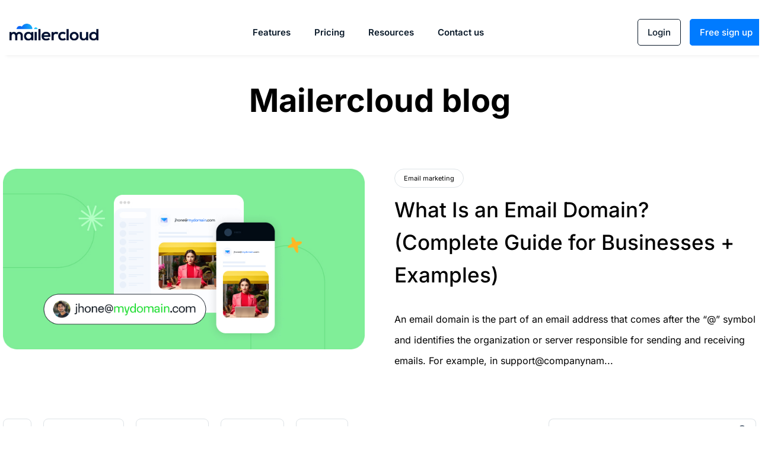

--- FILE ---
content_type: text/html; charset=UTF-8
request_url: https://www.mailercloud.com/blog/?page=4
body_size: 13993
content:
<!DOCTYPE html>
<html lang="en-US" lang="en">

<head>
	<meta charset="utf-8">
	<meta http-equiv="X-UA-Compatible" content="IE=edge">
	<meta name="viewport" content="width=device-width, initial-scale=1">
	<meta name="keywords" content="email marketing">
	<link href="https://www.mailercloud.com/blog/wp-content/themes/mailercloud/images/mailercloud-fav.ico" rel="icon" type="image/png" />
	<!--<title>Mailercloud Blog - Create And Implement Email Marketing Campaigns</title>-->
	<link rel="stylesheet" href="https://www.mailercloud.com/blog/wp-content/themes/mailercloud/style.css">
	
	
	<style type="text/css">@font-face {font-family:Source Sans Pro;font-style:normal;font-weight:400;src:url(/cf-fonts/s/source-sans-pro/5.0.11/greek/400/normal.woff2);unicode-range:U+0370-03FF;font-display:swap;}@font-face {font-family:Source Sans Pro;font-style:normal;font-weight:400;src:url(/cf-fonts/s/source-sans-pro/5.0.11/greek-ext/400/normal.woff2);unicode-range:U+1F00-1FFF;font-display:swap;}@font-face {font-family:Source Sans Pro;font-style:normal;font-weight:400;src:url(/cf-fonts/s/source-sans-pro/5.0.11/latin-ext/400/normal.woff2);unicode-range:U+0100-02AF,U+0304,U+0308,U+0329,U+1E00-1E9F,U+1EF2-1EFF,U+2020,U+20A0-20AB,U+20AD-20CF,U+2113,U+2C60-2C7F,U+A720-A7FF;font-display:swap;}@font-face {font-family:Source Sans Pro;font-style:normal;font-weight:400;src:url(/cf-fonts/s/source-sans-pro/5.0.11/cyrillic-ext/400/normal.woff2);unicode-range:U+0460-052F,U+1C80-1C88,U+20B4,U+2DE0-2DFF,U+A640-A69F,U+FE2E-FE2F;font-display:swap;}@font-face {font-family:Source Sans Pro;font-style:normal;font-weight:400;src:url(/cf-fonts/s/source-sans-pro/5.0.11/latin/400/normal.woff2);unicode-range:U+0000-00FF,U+0131,U+0152-0153,U+02BB-02BC,U+02C6,U+02DA,U+02DC,U+0304,U+0308,U+0329,U+2000-206F,U+2074,U+20AC,U+2122,U+2191,U+2193,U+2212,U+2215,U+FEFF,U+FFFD;font-display:swap;}@font-face {font-family:Source Sans Pro;font-style:normal;font-weight:400;src:url(/cf-fonts/s/source-sans-pro/5.0.11/cyrillic/400/normal.woff2);unicode-range:U+0301,U+0400-045F,U+0490-0491,U+04B0-04B1,U+2116;font-display:swap;}@font-face {font-family:Source Sans Pro;font-style:normal;font-weight:400;src:url(/cf-fonts/s/source-sans-pro/5.0.11/vietnamese/400/normal.woff2);unicode-range:U+0102-0103,U+0110-0111,U+0128-0129,U+0168-0169,U+01A0-01A1,U+01AF-01B0,U+0300-0301,U+0303-0304,U+0308-0309,U+0323,U+0329,U+1EA0-1EF9,U+20AB;font-display:swap;}</style>
	<script src="https://ajax.googleapis.com/ajax/libs/jquery/3.6.1/jquery.min.js" type="bda4f2437dc38bc6e6ea7d95-text/javascript"></script>
	<!--[if lt IE 9]>
	  <script src="https://oss.maxcdn.com/html5shiv/3.7.2/html5shiv.min.js"></script>
	  <script src="https://oss.maxcdn.com/respond/1.4.2/respond.min.js"></script>
	<![endif]-->
	<meta name='robots' content='index, follow, max-image-preview:large, max-snippet:-1, max-video-preview:-1' />

	<!-- This site is optimized with the Yoast SEO plugin v26.7 - https://yoast.com/wordpress/plugins/seo/ -->
	<title>Mailercloud Blog - Create And Implement Email Marketing Campaigns</title>
	<meta name="description" content="Create And Implement Email Marketing Campaigns" />
	<link rel="canonical" href="https://www.mailercloud.com/blog/" />
	<link rel="next" href="https://www.mailercloud.com/blog/page/2" />
	<meta property="og:locale" content="en_US" />
	<meta property="og:type" content="website" />
	<meta property="og:title" content="Mailercloud Blog" />
	<meta property="og:description" content="Create And Implement Email Marketing Campaigns" />
	<meta property="og:url" content="https://www.mailercloud.com/blog/" />
	<meta property="og:site_name" content="Mailercloud Blog" />
	<meta name="twitter:card" content="summary_large_image" />
	<meta name="twitter:site" content="@mailercloud" />
	<script type="application/ld+json" class="yoast-schema-graph">{"@context":"https://schema.org","@graph":[{"@type":"CollectionPage","@id":"https://www.mailercloud.com/blog/","url":"https://www.mailercloud.com/blog/","name":"Mailercloud Blog - Create And Implement Email Marketing Campaigns","isPartOf":{"@id":"https://www.mailercloud.com/blog/#website"},"about":{"@id":"https://www.mailercloud.com/blog/#organization"},"description":"Create And Implement Email Marketing Campaigns","breadcrumb":{"@id":"https://www.mailercloud.com/blog/#breadcrumb"},"inLanguage":"en-US"},{"@type":"BreadcrumbList","@id":"https://www.mailercloud.com/blog/#breadcrumb","itemListElement":[{"@type":"ListItem","position":1,"name":"Home"}]},{"@type":"WebSite","@id":"https://www.mailercloud.com/blog/#website","url":"https://www.mailercloud.com/blog/","name":"Mailercloud Blog","description":"Create And Implement Email Marketing Campaigns","publisher":{"@id":"https://www.mailercloud.com/blog/#organization"},"potentialAction":[{"@type":"SearchAction","target":{"@type":"EntryPoint","urlTemplate":"https://www.mailercloud.com/blog/?s={search_term_string}"},"query-input":{"@type":"PropertyValueSpecification","valueRequired":true,"valueName":"search_term_string"}}],"inLanguage":"en-US"},{"@type":"Organization","@id":"https://www.mailercloud.com/blog/#organization","name":"Mailercloud Blog","url":"https://www.mailercloud.com/blog/","logo":{"@type":"ImageObject","inLanguage":"en-US","@id":"https://www.mailercloud.com/blog/#/schema/logo/image/","url":"https://www.mailercloud.com/blog/wp-content/uploads/2025/02/footer_logo.png","contentUrl":"https://www.mailercloud.com/blog/wp-content/uploads/2025/02/footer_logo.png","width":141,"height":30,"caption":"Mailercloud Blog"},"image":{"@id":"https://www.mailercloud.com/blog/#/schema/logo/image/"},"sameAs":["https://www.facebook.com/mailercloud","https://x.com/mailercloud","https://www.linkedin.com/company/mailercloud/","https://www.instagram.com/mailercloud/","https://www.youtube.com/channel/UCslSwv-TECN8rLvFM8wRlog"]}]}</script>
	<!-- / Yoast SEO plugin. -->


<link rel='dns-prefetch' href='//www.mailercloud.com' />
<style id='wp-img-auto-sizes-contain-inline-css' type='text/css'>
img:is([sizes=auto i],[sizes^="auto," i]){contain-intrinsic-size:3000px 1500px}
/*# sourceURL=wp-img-auto-sizes-contain-inline-css */
</style>
<style id='wp-emoji-styles-inline-css' type='text/css'>

	img.wp-smiley, img.emoji {
		display: inline !important;
		border: none !important;
		box-shadow: none !important;
		height: 1em !important;
		width: 1em !important;
		margin: 0 0.07em !important;
		vertical-align: -0.1em !important;
		background: none !important;
		padding: 0 !important;
	}
/*# sourceURL=wp-emoji-styles-inline-css */
</style>
<link rel='stylesheet' id='wp-block-library-css' href='https://www.mailercloud.com/blog/wp-includes/css/dist/block-library/style.min.css?ver=6.9' type='text/css' media='all' />
<style id='classic-theme-styles-inline-css' type='text/css'>
/*! This file is auto-generated */
.wp-block-button__link{color:#fff;background-color:#32373c;border-radius:9999px;box-shadow:none;text-decoration:none;padding:calc(.667em + 2px) calc(1.333em + 2px);font-size:1.125em}.wp-block-file__button{background:#32373c;color:#fff;text-decoration:none}
/*# sourceURL=/wp-includes/css/classic-themes.min.css */
</style>
<style id='global-styles-inline-css' type='text/css'>
:root{--wp--preset--aspect-ratio--square: 1;--wp--preset--aspect-ratio--4-3: 4/3;--wp--preset--aspect-ratio--3-4: 3/4;--wp--preset--aspect-ratio--3-2: 3/2;--wp--preset--aspect-ratio--2-3: 2/3;--wp--preset--aspect-ratio--16-9: 16/9;--wp--preset--aspect-ratio--9-16: 9/16;--wp--preset--color--black: #000000;--wp--preset--color--cyan-bluish-gray: #abb8c3;--wp--preset--color--white: #ffffff;--wp--preset--color--pale-pink: #f78da7;--wp--preset--color--vivid-red: #cf2e2e;--wp--preset--color--luminous-vivid-orange: #ff6900;--wp--preset--color--luminous-vivid-amber: #fcb900;--wp--preset--color--light-green-cyan: #7bdcb5;--wp--preset--color--vivid-green-cyan: #00d084;--wp--preset--color--pale-cyan-blue: #8ed1fc;--wp--preset--color--vivid-cyan-blue: #0693e3;--wp--preset--color--vivid-purple: #9b51e0;--wp--preset--gradient--vivid-cyan-blue-to-vivid-purple: linear-gradient(135deg,rgb(6,147,227) 0%,rgb(155,81,224) 100%);--wp--preset--gradient--light-green-cyan-to-vivid-green-cyan: linear-gradient(135deg,rgb(122,220,180) 0%,rgb(0,208,130) 100%);--wp--preset--gradient--luminous-vivid-amber-to-luminous-vivid-orange: linear-gradient(135deg,rgb(252,185,0) 0%,rgb(255,105,0) 100%);--wp--preset--gradient--luminous-vivid-orange-to-vivid-red: linear-gradient(135deg,rgb(255,105,0) 0%,rgb(207,46,46) 100%);--wp--preset--gradient--very-light-gray-to-cyan-bluish-gray: linear-gradient(135deg,rgb(238,238,238) 0%,rgb(169,184,195) 100%);--wp--preset--gradient--cool-to-warm-spectrum: linear-gradient(135deg,rgb(74,234,220) 0%,rgb(151,120,209) 20%,rgb(207,42,186) 40%,rgb(238,44,130) 60%,rgb(251,105,98) 80%,rgb(254,248,76) 100%);--wp--preset--gradient--blush-light-purple: linear-gradient(135deg,rgb(255,206,236) 0%,rgb(152,150,240) 100%);--wp--preset--gradient--blush-bordeaux: linear-gradient(135deg,rgb(254,205,165) 0%,rgb(254,45,45) 50%,rgb(107,0,62) 100%);--wp--preset--gradient--luminous-dusk: linear-gradient(135deg,rgb(255,203,112) 0%,rgb(199,81,192) 50%,rgb(65,88,208) 100%);--wp--preset--gradient--pale-ocean: linear-gradient(135deg,rgb(255,245,203) 0%,rgb(182,227,212) 50%,rgb(51,167,181) 100%);--wp--preset--gradient--electric-grass: linear-gradient(135deg,rgb(202,248,128) 0%,rgb(113,206,126) 100%);--wp--preset--gradient--midnight: linear-gradient(135deg,rgb(2,3,129) 0%,rgb(40,116,252) 100%);--wp--preset--font-size--small: 13px;--wp--preset--font-size--medium: 20px;--wp--preset--font-size--large: 36px;--wp--preset--font-size--x-large: 42px;--wp--preset--spacing--20: 0.44rem;--wp--preset--spacing--30: 0.67rem;--wp--preset--spacing--40: 1rem;--wp--preset--spacing--50: 1.5rem;--wp--preset--spacing--60: 2.25rem;--wp--preset--spacing--70: 3.38rem;--wp--preset--spacing--80: 5.06rem;--wp--preset--shadow--natural: 6px 6px 9px rgba(0, 0, 0, 0.2);--wp--preset--shadow--deep: 12px 12px 50px rgba(0, 0, 0, 0.4);--wp--preset--shadow--sharp: 6px 6px 0px rgba(0, 0, 0, 0.2);--wp--preset--shadow--outlined: 6px 6px 0px -3px rgb(255, 255, 255), 6px 6px rgb(0, 0, 0);--wp--preset--shadow--crisp: 6px 6px 0px rgb(0, 0, 0);}:where(.is-layout-flex){gap: 0.5em;}:where(.is-layout-grid){gap: 0.5em;}body .is-layout-flex{display: flex;}.is-layout-flex{flex-wrap: wrap;align-items: center;}.is-layout-flex > :is(*, div){margin: 0;}body .is-layout-grid{display: grid;}.is-layout-grid > :is(*, div){margin: 0;}:where(.wp-block-columns.is-layout-flex){gap: 2em;}:where(.wp-block-columns.is-layout-grid){gap: 2em;}:where(.wp-block-post-template.is-layout-flex){gap: 1.25em;}:where(.wp-block-post-template.is-layout-grid){gap: 1.25em;}.has-black-color{color: var(--wp--preset--color--black) !important;}.has-cyan-bluish-gray-color{color: var(--wp--preset--color--cyan-bluish-gray) !important;}.has-white-color{color: var(--wp--preset--color--white) !important;}.has-pale-pink-color{color: var(--wp--preset--color--pale-pink) !important;}.has-vivid-red-color{color: var(--wp--preset--color--vivid-red) !important;}.has-luminous-vivid-orange-color{color: var(--wp--preset--color--luminous-vivid-orange) !important;}.has-luminous-vivid-amber-color{color: var(--wp--preset--color--luminous-vivid-amber) !important;}.has-light-green-cyan-color{color: var(--wp--preset--color--light-green-cyan) !important;}.has-vivid-green-cyan-color{color: var(--wp--preset--color--vivid-green-cyan) !important;}.has-pale-cyan-blue-color{color: var(--wp--preset--color--pale-cyan-blue) !important;}.has-vivid-cyan-blue-color{color: var(--wp--preset--color--vivid-cyan-blue) !important;}.has-vivid-purple-color{color: var(--wp--preset--color--vivid-purple) !important;}.has-black-background-color{background-color: var(--wp--preset--color--black) !important;}.has-cyan-bluish-gray-background-color{background-color: var(--wp--preset--color--cyan-bluish-gray) !important;}.has-white-background-color{background-color: var(--wp--preset--color--white) !important;}.has-pale-pink-background-color{background-color: var(--wp--preset--color--pale-pink) !important;}.has-vivid-red-background-color{background-color: var(--wp--preset--color--vivid-red) !important;}.has-luminous-vivid-orange-background-color{background-color: var(--wp--preset--color--luminous-vivid-orange) !important;}.has-luminous-vivid-amber-background-color{background-color: var(--wp--preset--color--luminous-vivid-amber) !important;}.has-light-green-cyan-background-color{background-color: var(--wp--preset--color--light-green-cyan) !important;}.has-vivid-green-cyan-background-color{background-color: var(--wp--preset--color--vivid-green-cyan) !important;}.has-pale-cyan-blue-background-color{background-color: var(--wp--preset--color--pale-cyan-blue) !important;}.has-vivid-cyan-blue-background-color{background-color: var(--wp--preset--color--vivid-cyan-blue) !important;}.has-vivid-purple-background-color{background-color: var(--wp--preset--color--vivid-purple) !important;}.has-black-border-color{border-color: var(--wp--preset--color--black) !important;}.has-cyan-bluish-gray-border-color{border-color: var(--wp--preset--color--cyan-bluish-gray) !important;}.has-white-border-color{border-color: var(--wp--preset--color--white) !important;}.has-pale-pink-border-color{border-color: var(--wp--preset--color--pale-pink) !important;}.has-vivid-red-border-color{border-color: var(--wp--preset--color--vivid-red) !important;}.has-luminous-vivid-orange-border-color{border-color: var(--wp--preset--color--luminous-vivid-orange) !important;}.has-luminous-vivid-amber-border-color{border-color: var(--wp--preset--color--luminous-vivid-amber) !important;}.has-light-green-cyan-border-color{border-color: var(--wp--preset--color--light-green-cyan) !important;}.has-vivid-green-cyan-border-color{border-color: var(--wp--preset--color--vivid-green-cyan) !important;}.has-pale-cyan-blue-border-color{border-color: var(--wp--preset--color--pale-cyan-blue) !important;}.has-vivid-cyan-blue-border-color{border-color: var(--wp--preset--color--vivid-cyan-blue) !important;}.has-vivid-purple-border-color{border-color: var(--wp--preset--color--vivid-purple) !important;}.has-vivid-cyan-blue-to-vivid-purple-gradient-background{background: var(--wp--preset--gradient--vivid-cyan-blue-to-vivid-purple) !important;}.has-light-green-cyan-to-vivid-green-cyan-gradient-background{background: var(--wp--preset--gradient--light-green-cyan-to-vivid-green-cyan) !important;}.has-luminous-vivid-amber-to-luminous-vivid-orange-gradient-background{background: var(--wp--preset--gradient--luminous-vivid-amber-to-luminous-vivid-orange) !important;}.has-luminous-vivid-orange-to-vivid-red-gradient-background{background: var(--wp--preset--gradient--luminous-vivid-orange-to-vivid-red) !important;}.has-very-light-gray-to-cyan-bluish-gray-gradient-background{background: var(--wp--preset--gradient--very-light-gray-to-cyan-bluish-gray) !important;}.has-cool-to-warm-spectrum-gradient-background{background: var(--wp--preset--gradient--cool-to-warm-spectrum) !important;}.has-blush-light-purple-gradient-background{background: var(--wp--preset--gradient--blush-light-purple) !important;}.has-blush-bordeaux-gradient-background{background: var(--wp--preset--gradient--blush-bordeaux) !important;}.has-luminous-dusk-gradient-background{background: var(--wp--preset--gradient--luminous-dusk) !important;}.has-pale-ocean-gradient-background{background: var(--wp--preset--gradient--pale-ocean) !important;}.has-electric-grass-gradient-background{background: var(--wp--preset--gradient--electric-grass) !important;}.has-midnight-gradient-background{background: var(--wp--preset--gradient--midnight) !important;}.has-small-font-size{font-size: var(--wp--preset--font-size--small) !important;}.has-medium-font-size{font-size: var(--wp--preset--font-size--medium) !important;}.has-large-font-size{font-size: var(--wp--preset--font-size--large) !important;}.has-x-large-font-size{font-size: var(--wp--preset--font-size--x-large) !important;}
:where(.wp-block-post-template.is-layout-flex){gap: 1.25em;}:where(.wp-block-post-template.is-layout-grid){gap: 1.25em;}
:where(.wp-block-term-template.is-layout-flex){gap: 1.25em;}:where(.wp-block-term-template.is-layout-grid){gap: 1.25em;}
:where(.wp-block-columns.is-layout-flex){gap: 2em;}:where(.wp-block-columns.is-layout-grid){gap: 2em;}
:root :where(.wp-block-pullquote){font-size: 1.5em;line-height: 1.6;}
/*# sourceURL=global-styles-inline-css */
</style>
<link rel='stylesheet' id='twenty-twenty-one-style-css' href='https://www.mailercloud.com/blog/wp-content/themes/mailercloud/style.css?ver=6.9' type='text/css' media='all' />
<script type="bda4f2437dc38bc6e6ea7d95-text/javascript" src="https://www.mailercloud.com/blog/wp-includes/js/jquery/jquery.min.js?ver=3.7.1" id="jquery-core-js"></script>
<script type="bda4f2437dc38bc6e6ea7d95-text/javascript" src="https://www.mailercloud.com/blog/wp-includes/js/jquery/jquery-migrate.min.js?ver=3.4.1" id="jquery-migrate-js"></script>
<link rel="https://api.w.org/" href="https://www.mailercloud.com/blog/wp-json/" /><link rel="EditURI" type="application/rsd+xml" title="RSD" href="https://www.mailercloud.com/blog/xmlrpc.php?rsd" />
<meta name="generator" content="WordPress 6.9" />
<meta name="generator" content="Elementor 3.34.1; features: e_font_icon_svg, additional_custom_breakpoints; settings: css_print_method-external, google_font-enabled, font_display-swap">
			<style>
				.e-con.e-parent:nth-of-type(n+4):not(.e-lazyloaded):not(.e-no-lazyload),
				.e-con.e-parent:nth-of-type(n+4):not(.e-lazyloaded):not(.e-no-lazyload) * {
					background-image: none !important;
				}
				@media screen and (max-height: 1024px) {
					.e-con.e-parent:nth-of-type(n+3):not(.e-lazyloaded):not(.e-no-lazyload),
					.e-con.e-parent:nth-of-type(n+3):not(.e-lazyloaded):not(.e-no-lazyload) * {
						background-image: none !important;
					}
				}
				@media screen and (max-height: 640px) {
					.e-con.e-parent:nth-of-type(n+2):not(.e-lazyloaded):not(.e-no-lazyload),
					.e-con.e-parent:nth-of-type(n+2):not(.e-lazyloaded):not(.e-no-lazyload) * {
						background-image: none !important;
					}
				}
			</style>
					<style type="text/css" id="wp-custom-css">
			@media only screen and (max-width: 768px) {
	.blog-text h5, .blog-text h2 {
		padding: 10px 0 0 0;
	}
}
.mob-social-share, .rltd-post {
	z-index:5500 !important;
}


.rltd-post {
	z-index:6500 !important;
}
.video-ad, .author-info {
	display:none;
}
.saboxplugin-wrap {
	margin-top:40px;
}
  .wp-block-table thead {
	border-bottom: none !important
  }
  .wp-block-table td, .wp-block-table th {
	border: 1px solid #E9ECEF !important;
	font-size: 16px;
	font-weight: 500;
	color: #020A13;
	line-height: normal;
  }
  .wp-block-table th {
	padding: 20px 30px !important;
	}
  .wp-block-table td {
	padding: 28px 30px !important;
  }
.blog-text li {
	padding-top: 8px;
	padding-bottom: 8px;
}
.blog-text, .blog-text p, .blog-text ul li {
	line-height: 30px !important;
}		</style>
			<!-- Google tag (gtag.js) -->
	<!--<script async src="https://www.googletagmanager.com/gtag/js?id=G-P53PSE0TMW"></script>-->
	<!--<script>   window.dataLayer = window.dataLayer || []; function gtag() { dataLayer.push(arguments); } gtag('js', new Date()); gtag('config', 'G-P53PSE0TMW'); </script>-->
	<script defer data-domain="mailercloud.com" src="https://plausible.io/js/script.js" type="bda4f2437dc38bc6e6ea7d95-text/javascript"></script>
	
	
	<style type="text/css">@font-face {font-family:Inter;font-style:normal;font-weight:100;src:url(/cf-fonts/v/inter/5.0.16/greek-ext/wght/normal.woff2);unicode-range:U+1F00-1FFF;font-display:swap;}@font-face {font-family:Inter;font-style:normal;font-weight:100;src:url(/cf-fonts/v/inter/5.0.16/latin-ext/wght/normal.woff2);unicode-range:U+0100-02AF,U+0304,U+0308,U+0329,U+1E00-1E9F,U+1EF2-1EFF,U+2020,U+20A0-20AB,U+20AD-20CF,U+2113,U+2C60-2C7F,U+A720-A7FF;font-display:swap;}@font-face {font-family:Inter;font-style:normal;font-weight:100;src:url(/cf-fonts/v/inter/5.0.16/latin/wght/normal.woff2);unicode-range:U+0000-00FF,U+0131,U+0152-0153,U+02BB-02BC,U+02C6,U+02DA,U+02DC,U+0304,U+0308,U+0329,U+2000-206F,U+2074,U+20AC,U+2122,U+2191,U+2193,U+2212,U+2215,U+FEFF,U+FFFD;font-display:swap;}@font-face {font-family:Inter;font-style:normal;font-weight:100;src:url(/cf-fonts/v/inter/5.0.16/cyrillic-ext/wght/normal.woff2);unicode-range:U+0460-052F,U+1C80-1C88,U+20B4,U+2DE0-2DFF,U+A640-A69F,U+FE2E-FE2F;font-display:swap;}@font-face {font-family:Inter;font-style:normal;font-weight:100;src:url(/cf-fonts/v/inter/5.0.16/greek/wght/normal.woff2);unicode-range:U+0370-03FF;font-display:swap;}@font-face {font-family:Inter;font-style:normal;font-weight:100;src:url(/cf-fonts/v/inter/5.0.16/cyrillic/wght/normal.woff2);unicode-range:U+0301,U+0400-045F,U+0490-0491,U+04B0-04B1,U+2116;font-display:swap;}@font-face {font-family:Inter;font-style:normal;font-weight:100;src:url(/cf-fonts/v/inter/5.0.16/vietnamese/wght/normal.woff2);unicode-range:U+0102-0103,U+0110-0111,U+0128-0129,U+0168-0169,U+01A0-01A1,U+01AF-01B0,U+0300-0301,U+0303-0304,U+0308-0309,U+0323,U+0329,U+1EA0-1EF9,U+20AB;font-display:swap;}@font-face {font-family:Inter;font-style:normal;font-weight:200;src:url(/cf-fonts/v/inter/5.0.16/latin-ext/wght/normal.woff2);unicode-range:U+0100-02AF,U+0304,U+0308,U+0329,U+1E00-1E9F,U+1EF2-1EFF,U+2020,U+20A0-20AB,U+20AD-20CF,U+2113,U+2C60-2C7F,U+A720-A7FF;font-display:swap;}@font-face {font-family:Inter;font-style:normal;font-weight:200;src:url(/cf-fonts/v/inter/5.0.16/vietnamese/wght/normal.woff2);unicode-range:U+0102-0103,U+0110-0111,U+0128-0129,U+0168-0169,U+01A0-01A1,U+01AF-01B0,U+0300-0301,U+0303-0304,U+0308-0309,U+0323,U+0329,U+1EA0-1EF9,U+20AB;font-display:swap;}@font-face {font-family:Inter;font-style:normal;font-weight:200;src:url(/cf-fonts/v/inter/5.0.16/cyrillic-ext/wght/normal.woff2);unicode-range:U+0460-052F,U+1C80-1C88,U+20B4,U+2DE0-2DFF,U+A640-A69F,U+FE2E-FE2F;font-display:swap;}@font-face {font-family:Inter;font-style:normal;font-weight:200;src:url(/cf-fonts/v/inter/5.0.16/greek/wght/normal.woff2);unicode-range:U+0370-03FF;font-display:swap;}@font-face {font-family:Inter;font-style:normal;font-weight:200;src:url(/cf-fonts/v/inter/5.0.16/greek-ext/wght/normal.woff2);unicode-range:U+1F00-1FFF;font-display:swap;}@font-face {font-family:Inter;font-style:normal;font-weight:200;src:url(/cf-fonts/v/inter/5.0.16/latin/wght/normal.woff2);unicode-range:U+0000-00FF,U+0131,U+0152-0153,U+02BB-02BC,U+02C6,U+02DA,U+02DC,U+0304,U+0308,U+0329,U+2000-206F,U+2074,U+20AC,U+2122,U+2191,U+2193,U+2212,U+2215,U+FEFF,U+FFFD;font-display:swap;}@font-face {font-family:Inter;font-style:normal;font-weight:200;src:url(/cf-fonts/v/inter/5.0.16/cyrillic/wght/normal.woff2);unicode-range:U+0301,U+0400-045F,U+0490-0491,U+04B0-04B1,U+2116;font-display:swap;}@font-face {font-family:Inter;font-style:normal;font-weight:300;src:url(/cf-fonts/v/inter/5.0.16/latin-ext/wght/normal.woff2);unicode-range:U+0100-02AF,U+0304,U+0308,U+0329,U+1E00-1E9F,U+1EF2-1EFF,U+2020,U+20A0-20AB,U+20AD-20CF,U+2113,U+2C60-2C7F,U+A720-A7FF;font-display:swap;}@font-face {font-family:Inter;font-style:normal;font-weight:300;src:url(/cf-fonts/v/inter/5.0.16/greek-ext/wght/normal.woff2);unicode-range:U+1F00-1FFF;font-display:swap;}@font-face {font-family:Inter;font-style:normal;font-weight:300;src:url(/cf-fonts/v/inter/5.0.16/greek/wght/normal.woff2);unicode-range:U+0370-03FF;font-display:swap;}@font-face {font-family:Inter;font-style:normal;font-weight:300;src:url(/cf-fonts/v/inter/5.0.16/cyrillic/wght/normal.woff2);unicode-range:U+0301,U+0400-045F,U+0490-0491,U+04B0-04B1,U+2116;font-display:swap;}@font-face {font-family:Inter;font-style:normal;font-weight:300;src:url(/cf-fonts/v/inter/5.0.16/cyrillic-ext/wght/normal.woff2);unicode-range:U+0460-052F,U+1C80-1C88,U+20B4,U+2DE0-2DFF,U+A640-A69F,U+FE2E-FE2F;font-display:swap;}@font-face {font-family:Inter;font-style:normal;font-weight:300;src:url(/cf-fonts/v/inter/5.0.16/latin/wght/normal.woff2);unicode-range:U+0000-00FF,U+0131,U+0152-0153,U+02BB-02BC,U+02C6,U+02DA,U+02DC,U+0304,U+0308,U+0329,U+2000-206F,U+2074,U+20AC,U+2122,U+2191,U+2193,U+2212,U+2215,U+FEFF,U+FFFD;font-display:swap;}@font-face {font-family:Inter;font-style:normal;font-weight:300;src:url(/cf-fonts/v/inter/5.0.16/vietnamese/wght/normal.woff2);unicode-range:U+0102-0103,U+0110-0111,U+0128-0129,U+0168-0169,U+01A0-01A1,U+01AF-01B0,U+0300-0301,U+0303-0304,U+0308-0309,U+0323,U+0329,U+1EA0-1EF9,U+20AB;font-display:swap;}@font-face {font-family:Inter;font-style:normal;font-weight:400;src:url(/cf-fonts/v/inter/5.0.16/latin-ext/wght/normal.woff2);unicode-range:U+0100-02AF,U+0304,U+0308,U+0329,U+1E00-1E9F,U+1EF2-1EFF,U+2020,U+20A0-20AB,U+20AD-20CF,U+2113,U+2C60-2C7F,U+A720-A7FF;font-display:swap;}@font-face {font-family:Inter;font-style:normal;font-weight:400;src:url(/cf-fonts/v/inter/5.0.16/greek/wght/normal.woff2);unicode-range:U+0370-03FF;font-display:swap;}@font-face {font-family:Inter;font-style:normal;font-weight:400;src:url(/cf-fonts/v/inter/5.0.16/latin/wght/normal.woff2);unicode-range:U+0000-00FF,U+0131,U+0152-0153,U+02BB-02BC,U+02C6,U+02DA,U+02DC,U+0304,U+0308,U+0329,U+2000-206F,U+2074,U+20AC,U+2122,U+2191,U+2193,U+2212,U+2215,U+FEFF,U+FFFD;font-display:swap;}@font-face {font-family:Inter;font-style:normal;font-weight:400;src:url(/cf-fonts/v/inter/5.0.16/cyrillic-ext/wght/normal.woff2);unicode-range:U+0460-052F,U+1C80-1C88,U+20B4,U+2DE0-2DFF,U+A640-A69F,U+FE2E-FE2F;font-display:swap;}@font-face {font-family:Inter;font-style:normal;font-weight:400;src:url(/cf-fonts/v/inter/5.0.16/greek-ext/wght/normal.woff2);unicode-range:U+1F00-1FFF;font-display:swap;}@font-face {font-family:Inter;font-style:normal;font-weight:400;src:url(/cf-fonts/v/inter/5.0.16/cyrillic/wght/normal.woff2);unicode-range:U+0301,U+0400-045F,U+0490-0491,U+04B0-04B1,U+2116;font-display:swap;}@font-face {font-family:Inter;font-style:normal;font-weight:400;src:url(/cf-fonts/v/inter/5.0.16/vietnamese/wght/normal.woff2);unicode-range:U+0102-0103,U+0110-0111,U+0128-0129,U+0168-0169,U+01A0-01A1,U+01AF-01B0,U+0300-0301,U+0303-0304,U+0308-0309,U+0323,U+0329,U+1EA0-1EF9,U+20AB;font-display:swap;}@font-face {font-family:Inter;font-style:normal;font-weight:500;src:url(/cf-fonts/v/inter/5.0.16/cyrillic/wght/normal.woff2);unicode-range:U+0301,U+0400-045F,U+0490-0491,U+04B0-04B1,U+2116;font-display:swap;}@font-face {font-family:Inter;font-style:normal;font-weight:500;src:url(/cf-fonts/v/inter/5.0.16/greek/wght/normal.woff2);unicode-range:U+0370-03FF;font-display:swap;}@font-face {font-family:Inter;font-style:normal;font-weight:500;src:url(/cf-fonts/v/inter/5.0.16/latin/wght/normal.woff2);unicode-range:U+0000-00FF,U+0131,U+0152-0153,U+02BB-02BC,U+02C6,U+02DA,U+02DC,U+0304,U+0308,U+0329,U+2000-206F,U+2074,U+20AC,U+2122,U+2191,U+2193,U+2212,U+2215,U+FEFF,U+FFFD;font-display:swap;}@font-face {font-family:Inter;font-style:normal;font-weight:500;src:url(/cf-fonts/v/inter/5.0.16/vietnamese/wght/normal.woff2);unicode-range:U+0102-0103,U+0110-0111,U+0128-0129,U+0168-0169,U+01A0-01A1,U+01AF-01B0,U+0300-0301,U+0303-0304,U+0308-0309,U+0323,U+0329,U+1EA0-1EF9,U+20AB;font-display:swap;}@font-face {font-family:Inter;font-style:normal;font-weight:500;src:url(/cf-fonts/v/inter/5.0.16/cyrillic-ext/wght/normal.woff2);unicode-range:U+0460-052F,U+1C80-1C88,U+20B4,U+2DE0-2DFF,U+A640-A69F,U+FE2E-FE2F;font-display:swap;}@font-face {font-family:Inter;font-style:normal;font-weight:500;src:url(/cf-fonts/v/inter/5.0.16/latin-ext/wght/normal.woff2);unicode-range:U+0100-02AF,U+0304,U+0308,U+0329,U+1E00-1E9F,U+1EF2-1EFF,U+2020,U+20A0-20AB,U+20AD-20CF,U+2113,U+2C60-2C7F,U+A720-A7FF;font-display:swap;}@font-face {font-family:Inter;font-style:normal;font-weight:500;src:url(/cf-fonts/v/inter/5.0.16/greek-ext/wght/normal.woff2);unicode-range:U+1F00-1FFF;font-display:swap;}@font-face {font-family:Inter;font-style:normal;font-weight:600;src:url(/cf-fonts/v/inter/5.0.16/cyrillic-ext/wght/normal.woff2);unicode-range:U+0460-052F,U+1C80-1C88,U+20B4,U+2DE0-2DFF,U+A640-A69F,U+FE2E-FE2F;font-display:swap;}@font-face {font-family:Inter;font-style:normal;font-weight:600;src:url(/cf-fonts/v/inter/5.0.16/greek-ext/wght/normal.woff2);unicode-range:U+1F00-1FFF;font-display:swap;}@font-face {font-family:Inter;font-style:normal;font-weight:600;src:url(/cf-fonts/v/inter/5.0.16/greek/wght/normal.woff2);unicode-range:U+0370-03FF;font-display:swap;}@font-face {font-family:Inter;font-style:normal;font-weight:600;src:url(/cf-fonts/v/inter/5.0.16/latin/wght/normal.woff2);unicode-range:U+0000-00FF,U+0131,U+0152-0153,U+02BB-02BC,U+02C6,U+02DA,U+02DC,U+0304,U+0308,U+0329,U+2000-206F,U+2074,U+20AC,U+2122,U+2191,U+2193,U+2212,U+2215,U+FEFF,U+FFFD;font-display:swap;}@font-face {font-family:Inter;font-style:normal;font-weight:600;src:url(/cf-fonts/v/inter/5.0.16/cyrillic/wght/normal.woff2);unicode-range:U+0301,U+0400-045F,U+0490-0491,U+04B0-04B1,U+2116;font-display:swap;}@font-face {font-family:Inter;font-style:normal;font-weight:600;src:url(/cf-fonts/v/inter/5.0.16/latin-ext/wght/normal.woff2);unicode-range:U+0100-02AF,U+0304,U+0308,U+0329,U+1E00-1E9F,U+1EF2-1EFF,U+2020,U+20A0-20AB,U+20AD-20CF,U+2113,U+2C60-2C7F,U+A720-A7FF;font-display:swap;}@font-face {font-family:Inter;font-style:normal;font-weight:600;src:url(/cf-fonts/v/inter/5.0.16/vietnamese/wght/normal.woff2);unicode-range:U+0102-0103,U+0110-0111,U+0128-0129,U+0168-0169,U+01A0-01A1,U+01AF-01B0,U+0300-0301,U+0303-0304,U+0308-0309,U+0323,U+0329,U+1EA0-1EF9,U+20AB;font-display:swap;}@font-face {font-family:Inter;font-style:normal;font-weight:700;src:url(/cf-fonts/v/inter/5.0.16/latin/wght/normal.woff2);unicode-range:U+0000-00FF,U+0131,U+0152-0153,U+02BB-02BC,U+02C6,U+02DA,U+02DC,U+0304,U+0308,U+0329,U+2000-206F,U+2074,U+20AC,U+2122,U+2191,U+2193,U+2212,U+2215,U+FEFF,U+FFFD;font-display:swap;}@font-face {font-family:Inter;font-style:normal;font-weight:700;src:url(/cf-fonts/v/inter/5.0.16/latin-ext/wght/normal.woff2);unicode-range:U+0100-02AF,U+0304,U+0308,U+0329,U+1E00-1E9F,U+1EF2-1EFF,U+2020,U+20A0-20AB,U+20AD-20CF,U+2113,U+2C60-2C7F,U+A720-A7FF;font-display:swap;}@font-face {font-family:Inter;font-style:normal;font-weight:700;src:url(/cf-fonts/v/inter/5.0.16/vietnamese/wght/normal.woff2);unicode-range:U+0102-0103,U+0110-0111,U+0128-0129,U+0168-0169,U+01A0-01A1,U+01AF-01B0,U+0300-0301,U+0303-0304,U+0308-0309,U+0323,U+0329,U+1EA0-1EF9,U+20AB;font-display:swap;}@font-face {font-family:Inter;font-style:normal;font-weight:700;src:url(/cf-fonts/v/inter/5.0.16/cyrillic/wght/normal.woff2);unicode-range:U+0301,U+0400-045F,U+0490-0491,U+04B0-04B1,U+2116;font-display:swap;}@font-face {font-family:Inter;font-style:normal;font-weight:700;src:url(/cf-fonts/v/inter/5.0.16/cyrillic-ext/wght/normal.woff2);unicode-range:U+0460-052F,U+1C80-1C88,U+20B4,U+2DE0-2DFF,U+A640-A69F,U+FE2E-FE2F;font-display:swap;}@font-face {font-family:Inter;font-style:normal;font-weight:700;src:url(/cf-fonts/v/inter/5.0.16/greek-ext/wght/normal.woff2);unicode-range:U+1F00-1FFF;font-display:swap;}@font-face {font-family:Inter;font-style:normal;font-weight:700;src:url(/cf-fonts/v/inter/5.0.16/greek/wght/normal.woff2);unicode-range:U+0370-03FF;font-display:swap;}@font-face {font-family:Inter;font-style:normal;font-weight:800;src:url(/cf-fonts/v/inter/5.0.16/greek/wght/normal.woff2);unicode-range:U+0370-03FF;font-display:swap;}@font-face {font-family:Inter;font-style:normal;font-weight:800;src:url(/cf-fonts/v/inter/5.0.16/greek-ext/wght/normal.woff2);unicode-range:U+1F00-1FFF;font-display:swap;}@font-face {font-family:Inter;font-style:normal;font-weight:800;src:url(/cf-fonts/v/inter/5.0.16/latin/wght/normal.woff2);unicode-range:U+0000-00FF,U+0131,U+0152-0153,U+02BB-02BC,U+02C6,U+02DA,U+02DC,U+0304,U+0308,U+0329,U+2000-206F,U+2074,U+20AC,U+2122,U+2191,U+2193,U+2212,U+2215,U+FEFF,U+FFFD;font-display:swap;}@font-face {font-family:Inter;font-style:normal;font-weight:800;src:url(/cf-fonts/v/inter/5.0.16/latin-ext/wght/normal.woff2);unicode-range:U+0100-02AF,U+0304,U+0308,U+0329,U+1E00-1E9F,U+1EF2-1EFF,U+2020,U+20A0-20AB,U+20AD-20CF,U+2113,U+2C60-2C7F,U+A720-A7FF;font-display:swap;}@font-face {font-family:Inter;font-style:normal;font-weight:800;src:url(/cf-fonts/v/inter/5.0.16/vietnamese/wght/normal.woff2);unicode-range:U+0102-0103,U+0110-0111,U+0128-0129,U+0168-0169,U+01A0-01A1,U+01AF-01B0,U+0300-0301,U+0303-0304,U+0308-0309,U+0323,U+0329,U+1EA0-1EF9,U+20AB;font-display:swap;}@font-face {font-family:Inter;font-style:normal;font-weight:800;src:url(/cf-fonts/v/inter/5.0.16/cyrillic-ext/wght/normal.woff2);unicode-range:U+0460-052F,U+1C80-1C88,U+20B4,U+2DE0-2DFF,U+A640-A69F,U+FE2E-FE2F;font-display:swap;}@font-face {font-family:Inter;font-style:normal;font-weight:800;src:url(/cf-fonts/v/inter/5.0.16/cyrillic/wght/normal.woff2);unicode-range:U+0301,U+0400-045F,U+0490-0491,U+04B0-04B1,U+2116;font-display:swap;}@font-face {font-family:Inter;font-style:normal;font-weight:900;src:url(/cf-fonts/v/inter/5.0.16/latin-ext/wght/normal.woff2);unicode-range:U+0100-02AF,U+0304,U+0308,U+0329,U+1E00-1E9F,U+1EF2-1EFF,U+2020,U+20A0-20AB,U+20AD-20CF,U+2113,U+2C60-2C7F,U+A720-A7FF;font-display:swap;}@font-face {font-family:Inter;font-style:normal;font-weight:900;src:url(/cf-fonts/v/inter/5.0.16/cyrillic-ext/wght/normal.woff2);unicode-range:U+0460-052F,U+1C80-1C88,U+20B4,U+2DE0-2DFF,U+A640-A69F,U+FE2E-FE2F;font-display:swap;}@font-face {font-family:Inter;font-style:normal;font-weight:900;src:url(/cf-fonts/v/inter/5.0.16/cyrillic/wght/normal.woff2);unicode-range:U+0301,U+0400-045F,U+0490-0491,U+04B0-04B1,U+2116;font-display:swap;}@font-face {font-family:Inter;font-style:normal;font-weight:900;src:url(/cf-fonts/v/inter/5.0.16/greek/wght/normal.woff2);unicode-range:U+0370-03FF;font-display:swap;}@font-face {font-family:Inter;font-style:normal;font-weight:900;src:url(/cf-fonts/v/inter/5.0.16/latin/wght/normal.woff2);unicode-range:U+0000-00FF,U+0131,U+0152-0153,U+02BB-02BC,U+02C6,U+02DA,U+02DC,U+0304,U+0308,U+0329,U+2000-206F,U+2074,U+20AC,U+2122,U+2191,U+2193,U+2212,U+2215,U+FEFF,U+FFFD;font-display:swap;}@font-face {font-family:Inter;font-style:normal;font-weight:900;src:url(/cf-fonts/v/inter/5.0.16/greek-ext/wght/normal.woff2);unicode-range:U+1F00-1FFF;font-display:swap;}@font-face {font-family:Inter;font-style:normal;font-weight:900;src:url(/cf-fonts/v/inter/5.0.16/vietnamese/wght/normal.woff2);unicode-range:U+0102-0103,U+0110-0111,U+0128-0129,U+0168-0169,U+01A0-01A1,U+01AF-01B0,U+0300-0301,U+0303-0304,U+0308-0309,U+0323,U+0329,U+1EA0-1EF9,U+20AB;font-display:swap;}</style>
		
	<!-- Google Tag Manager -->
	<script type="bda4f2437dc38bc6e6ea7d95-text/javascript">(function(w,d,s,l,i){w[l]=w[l]||[];w[l].push({'gtm.start':
	new Date().getTime(),event:'gtm.js'});var f=d.getElementsByTagName(s)[0],
	j=d.createElement(s),dl=l!='dataLayer'?'&l='+l:'';j.async=true;j.src=
	'https://www.googletagmanager.com/gtm.js?id='+i+dl;f.parentNode.insertBefore(j,f);
	})(window,document,'script','dataLayer','GTM-5SMHK86');</script>
	<!-- End Google Tag Manager -->
	</head>

<body class="home blog paged-4 wp-theme-mailercloud elementor-default elementor-kit-2418">
	
	<!-- Google Tag Manager (noscript) -->
	<noscript><iframe src="https://www.googletagmanager.com/ns.html?id=GTM-5SMHK86"
	height="0" width="0" style="display:none;visibility:hidden"></iframe></noscript>
	<!-- End Google Tag Manager (noscript) -->

	<header>
		<div class="main-container">
			<div class="main-row center-row">
				<div class="logo"><a href="/"><img
							src="https://www.mailercloud.com/blog/wp-content/themes/mailercloud/images/mailercloud-logo.svg"
							alt="mailercloud.com" width="150"></a></div>
				<div class="navigation">
					<ul>
						<li class="ftr-menu"><a href="/features">Features</a>
							<div class="mega-menu">
								<div>
									<div class="col-3">
										<h3>Design like a Pro</h3>
										<ul>
											<li><a href="/features/drag-and-drop-email-template-builder"><img
														src="https://www.mailercloud.com/blog/wp-content/themes/mailercloud/images/menu/dd-builder.svg"
														alt="Drag and drop builder" class="svg-icon"><span>Drag and drop
														builder</span></a></li>
											<li><a href="/features/email-template-gallery"><img
														src="https://www.mailercloud.com/blog/wp-content/themes/mailercloud/images/menu/temp-gallery.svg"
														alt="Template gallery" class="svg-icon"><span>Template
														gallery</span></a></li>
											<li><a href="/features/black-list-monitoring"><img
														src="https://www.mailercloud.com/blog/wp-content/themes/mailercloud/images/menu/black-list.svg"
														alt="Blacklist monitoring" class="svg-icon"><span>Blacklist
														monitoring</span></a></li>
											<li><a href="/features/custom-html-editor"><img
														src="https://www.mailercloud.com/blog/wp-content/themes/mailercloud/images/menu/html-editor.svg"
														alt="Custom HTML editor" class="svg-icon"><span>Custom HTML
														editor</span></a></li>
										</ul>
										<h3 class="mt-1">Target audience</h3>
										<ul>
											<li><a href="/features/segmentation"><img
														src="https://www.mailercloud.com/blog/wp-content/themes/mailercloud/images/menu/segment.svg"
														alt="Segmentation"
														class="svg-icon"><span>Segmentation</span></a></li>
											<li><a href="/features/contact-monitoring"><img
														src="https://www.mailercloud.com/blog/wp-content/themes/mailercloud/images/menu/contact.svg"
														alt="Contact monitoring" class="svg-icon"><span>Contact
														monitoring</span></a></li>
											<li><a href="/features/contact-rating"><img
														src="https://www.mailercloud.com/blog/wp-content/themes/mailercloud/images/menu/contact-rating.svg"
														alt="Contact rating" class="svg-icon"><span>Contact
														rating</span></a></li>
											<li><a href="/features/web-form-builder"><img
														src="https://www.mailercloud.com/blog/wp-content/themes/mailercloud/images/menu/form-builder.svg"
														alt="Form builder" class="svg-icon"><span>Form
														builder</span></a></li>
										</ul>
									</div>
									<div class="col-3">
										<h3>Improve engagements</h3>
										<ul>
											<li><a href="/features/custom-domains"><img
														src="https://www.mailercloud.com/blog/wp-content/themes/mailercloud/images/menu/domain.svg"
														alt="Custom domains" class="svg-icon"><span>Custom
														domains</span></a></li>
											<li><a href="/features/dedicated-ip"><img
														src="https://www.mailercloud.com/blog/wp-content/themes/mailercloud/images/menu/ip.svg"
														alt="Dedicated IP" class="svg-icon"><span>Dedicated
														IP</span></a></li>
											<li><a href="/features/email-personalisation"><img
														src="https://www.mailercloud.com/blog/wp-content/themes/mailercloud/images/menu/personalisation.svg"
														alt="Personalisation"
														class="svg-icon"><span>Personalisation</span></a></li>
										</ul>
										<h3 class="mt-1">Track metrics</h3>
										<ul>
											<li><a href="/features/advanced-email-campaign-reports"><img
														src="https://www.mailercloud.com/blog/wp-content/themes/mailercloud/images/menu/report.svg"
														alt="reports" class="svg-icon"><span>Advanced reports</span></a>
											</li>
											<li><a href="/features/time-stamp"><img
														src="https://www.mailercloud.com/blog/wp-content/themes/mailercloud/images/menu/time-stamp.svg"
														alt="Timestamp" class="svg-icon"><span>Timestamp</span></a></li>
											<li><a href="/features/deliver-by-timezone"><img
														src="https://www.mailercloud.com/blog/wp-content/themes/mailercloud/images/menu/time-zone.svg"
														alt="time-zone" class="svg-icon"><span>Deliver by time
														zone</span></a></li>
										</ul>
									</div>
									<div class="col-3">
										<h3>Enhance communication</h3>
										<ul>
											<li><a href="/features/regular-email-campaigns"><img
														src="https://www.mailercloud.com/blog/wp-content/themes/mailercloud/images/menu/regular-campaign.svg"
														alt="Regular campaigns" class="svg-icon"><span>Regular
														campaigns</span></a></li>
											<li><a href="/features/email-automation"><img
														src="https://www.mailercloud.com/blog/wp-content/themes/mailercloud/images/menu/automation.svg"
														alt="automation" class="svg-icon"><span>Email
														automation</span></a></li>
											<li><a href="/features/ab-testing"><img
														src="https://www.mailercloud.com/blog/wp-content/themes/mailercloud/images/menu/ab-split.svg"
														alt="A/B testing" class="svg-icon"><span>A/B testing</span></a>
											</li>
											<li><a href="/features/email-autoresponder"><img
														src="https://www.mailercloud.com/blog/wp-content/themes/mailercloud/images/menu/autoresponder.svg"
														alt="Autoresponder"
														class="svg-icon"><span>Autoresponder</span></a></li>
											<li><a href="/amp"><img
														src="https://www.mailercloud.com/blog/wp-content/themes/mailercloud/images/menu/amp-icon.svg"
														alt="AMP" class="svg-icon"><span>AMP Email</span></a></li>
										</ul>
										<h3 class="mt-1">Connect apps</h3>
										<ul>
											<li><a href="/integrations"><img
														src="https://www.mailercloud.com/blog/wp-content/themes/mailercloud/images/menu/integration.svg"
														alt="Integrations"
														class="svg-icon"><span>Integrations</span></a></li>
											<li><a href="/sync-contact-from"><img
														src="https://www.mailercloud.com/blog/wp-content/themes/mailercloud/images/menu/sync-contact.svg"
														alt="Sync contact from" class="svg-icon"><span>Sync contact
														from</span></a></li>
										</ul>
									</div>
								</div>
							</div>
						</li>
						<li><a href="/pricing">Pricing</a></li>
						<li class="resource-menu"><a href="#">Resources</a>
							<div class="mega-menu mega-2">
								<div class="col-2">
									<ul>
										<li><a href="/blog"><img
													src="https://www.mailercloud.com/blog/wp-content/themes/mailercloud/images/menu/blog.svg"
													alt="Blog" class="svg-icon"><span>Blog</span></a></li>
										<li><a href="https://apidoc.mailercloud.com/"><img
													src="https://www.mailercloud.com/blog/wp-content/themes/mailercloud/images/menu/api.svg"
													alt="api" class="svg-icon"><span>API docs</span></a></li>
										<li><a href="/write-for-us"><img
													src="https://www.mailercloud.com/blog/wp-content/themes/mailercloud/images/menu/write-for-us.svg"
													alt="Write for us" class="svg-icon"><span>Write for us</span></a>
										</li>
										<li><a href="https://feedback.mailercloud.com/roadmap"><img
													src="https://www.mailercloud.com/blog/wp-content/themes/mailercloud/images/menu/road-map.svg"
													alt="roadmap" class="svg-icon"><span>Roadmap</span></a></li>
									</ul>
								</div>
								<div class="col-2">
									<ul>
										<li><a href="https://help.mailercloud.com/"><img
													src="https://www.mailercloud.com/blog/wp-content/themes/mailercloud/images/menu/help.svg"
													alt="Help Center " class="svg-icon"><span>Help Center </span></a>
										</li>
										<li><a href="/faqs"><img
													src="https://www.mailercloud.com/blog/wp-content/themes/mailercloud/images/menu/faq.svg"
													alt="faq" class="svg-icon"><span>FAQ</span></a></li>
										<li><a href="/video-tutorial"><img
													src="https://www.mailercloud.com/blog/wp-content/themes/mailercloud/images/menu/video.svg"
													alt="Video" class="svg-icon"><span>Video tutorials</span></a></li>
										<li><a href="/e-book"><img
										src="https://www.mailercloud.com/blog/wp-content/themes/mailercloud/images/menu/ebook.svg"
										alt="ebook" class="svg-icon"><span>E-Book</span></a></li>			
									</ul>
								</div>
							</div>
						</li>
						<li><a href="/contact-us">Contact us</a></li>
					</ul>
				</div>
				<div class="btns">
					<a href="https://app.mailercloud.com/" target="_self" class="btn btn-outline-dark">Login</a>
					<a href="https://app.mailercloud.com/register" target="_self" class="btn btn-primary">Free sign
						up</a>
				</div>
			</div>
		</div>

		<div class="mob-menu">
			<div class="mob-drop">
				<a href="/">
					<img src="https://www.mailercloud.com/blog/wp-content/themes/mailercloud/images/mailercloud-logo.svg"
						alt="mailercloud.com" width="150">
				</a>
				<ul>
					<li><a href="/features">Features</a></li>
					<li><a href="/pricing">Pricing</a></li>
					<li><a href="#">Resources</a></li>
					<li><a href="/contact-us">Contact us</a></li>
				</ul>
				<div class="mob-btn mob-login"><a href="https://app.mailercloud.com/">Login</a></div>
				<div class="mob-btn mob-signup"><a href="https://app.mailercloud.com/register">Free sign up</a></div>
				<div class="menu-click-area menu-close" onclick="if (!window.__cfRLUnblockHandlers) return false; document.querySelector('.mob-menu').classList.toggle('mob-menu-active')" data-cf-modified-bda4f2437dc38bc6e6ea7d95-=""></div>
			</div>
			<div class="menu-open menu-click-area" onclick="if (!window.__cfRLUnblockHandlers) return false; document.querySelector('.mob-menu').classList.toggle('mob-menu-active')" data-cf-modified-bda4f2437dc38bc6e6ea7d95-="">
				<div class="vsm-mob-line"></div>
				<div class="vsm-mob-line"></div>
				<div class="vsm-mob-line"></div>
			</div>
		</div>
		<div class="mob-logo">
			<a href="/">
				<img src="https://www.mailercloud.com/blog/wp-content/themes/mailercloud/images/mailercloud-logo.svg" alt="mailercloud.com"
					width="150">
			</a>
		</div>
		<div class="mob-signup2">
			<a href="https://app.mailercloud.com/register">Sign up</a>
		</div>
	</header>
<section class="blog-section">
  <div class="main-container">
    <div class="main-row">
      <div class="main-post">
        <h3 class="font-54">Mailercloud blog</h3>

                <div class="col-2 main-post-pic">
          <a href="https://www.mailercloud.com/blog/what-is-an-email-domain">
          <img fetchpriority="high" width="760" height="380" src="https://www.mailercloud.com/blog/wp-content/uploads/2025/12/Email-Domain.jpg" class="img-responsive wp-post-image" alt="What Is an Email Domain? (Complete Guide for Businesses + Examples)" title="What Is an Email Domain? (Complete Guide for Businesses + Examples)" decoding="async" srcset="https://www.mailercloud.com/blog/wp-content/uploads/2025/12/Email-Domain.jpg 760w, https://www.mailercloud.com/blog/wp-content/uploads/2025/12/Email-Domain-150x75.jpg 150w" sizes="(max-width: 760px) 100vw, 760px" />        </a>
        </div>
        <div class="col-2 main-post-content">
          <div class="main-post-cat">
            <a href="https://www.mailercloud.com/blog/category/email-marketing" class="round-cat">Email marketing</a>
          </div>
          <h2 class="font-35"><a href="https://www.mailercloud.com/blog/what-is-an-email-domain">What Is an Email Domain? (Complete Guide for Businesses + Examples)</a></h2>
          <p>
            
An email domain is the part of an email address that comes after the “@” symbol and identifies the organization or server responsible for sending and receiving emails.



For example, in support@companynam...
          </p>
          <!--<div class="auther">
          <a href="https://www.mailercloud.com/blog/author/shigha">
              <span class="auter-pic">
                <img src="https://www.mailercloud.com/blog/wp-content/uploads/2025/05/tempImg-101x150.jpg" width="43" height="64" srcset="https://www.mailercloud.com/blog/wp-content/uploads/2025/05/tempImg.jpg 2x" alt="Shigha Tharayil" class="avatar avatar-64 wp-user-avatar wp-user-avatar-64 alignnone photo" />              </span>
              <span class="auter-detail font-14">
                Shigha Tharayil<br>
                December 15, 2025              </span>
            </a>
          </div>-->
        </div>
      </div>
      <div class="category-menu">
        <div class="category-menu-inner"><div class="menu-primary-menu-container"><ul id="menu-primary-menu" class="menu"><li id="menu-item-481" class="menu-item menu-item-type-custom menu-item-object-custom menu-item-481"><a href="/blog">All</a></li>
<li id="menu-item-478" class="menu-item menu-item-type-taxonomy menu-item-object-category menu-item-478"><a href="https://www.mailercloud.com/blog/category/email-marketing">Email marketing</a></li>
<li id="menu-item-477" class="menu-item menu-item-type-taxonomy menu-item-object-category menu-item-477"><a href="https://www.mailercloud.com/blog/category/email-delivery">Email Delivery</a></li>
<li id="menu-item-476" class="menu-item menu-item-type-taxonomy menu-item-object-category menu-item-476"><a href="https://www.mailercloud.com/blog/category/automation">Automation</a></li>
<li id="menu-item-480" class="menu-item menu-item-type-taxonomy menu-item-object-category menu-item-480"><a href="https://www.mailercloud.com/blog/category/updates">Updates</a></li>
</ul></div></div>
        <div class="live-search">
          <input type="text" id="live-search-input" placeholder="Search posts...">
          <span class="search-icon">
            <img src="https://www.mailercloud.com/blog/wp-content/themes/mailercloud/images/search-icon.svg" alt="Search">
          </span>
        </div>
      </div>
    </div>
  </div>
  <div class="main-container">
    <div class="main-row" id="search-results-container">
      <!-- Search results will be loaded here -->
    </div>
    <div class="main-row" id="default-posts-container">
                <div class="col-3 post-content">
            <div class="post-img">
              <a href="https://www.mailercloud.com/blog/what-does-cc-and-bcc-mean-in-email-communication">
                <img width="760" height="420" src="https://www.mailercloud.com/blog/wp-content/uploads/2024/04/cc-andbcc.jpg" class="img-responsive wp-post-image" alt="What Do CC and BCC Mean in Email? A Simple Guide" title="What Do CC and BCC Mean in Email? A Simple Guide" decoding="async" srcset="https://www.mailercloud.com/blog/wp-content/uploads/2024/04/cc-andbcc.jpg 760w, https://www.mailercloud.com/blog/wp-content/uploads/2024/04/cc-andbcc-150x83.jpg 150w" sizes="(max-width: 760px) 100vw, 760px" />              </a>
            </div>
            <div class="post-list">
              <p class="auther-name">
                <a href="https://www.mailercloud.com/blog/author/shigha">Shigha Tharayil</a>
              </p>
              <h1 class="list-head">
                <a href="https://www.mailercloud.com/blog/what-does-cc-and-bcc-mean-in-email-communication">
                  What Do CC and BCC Mean in Email? A Simple Guide                </a>
              </h1>
              <p class="list-content">
                <a href="https://www.mailercloud.com/blog/what-does-cc-and-bcc-mean-in-email-communication">
                  
TL;DR: CC (Carbon Copy) shows email recipients openly. BCC (Blind Carbon Copy) hides them. Use CC f...
                </a>
              </p>
            </div>

          </div>
                  <div class="col-3 post-content">
            <div class="post-img">
              <a href="https://www.mailercloud.com/blog/crafting-the-perfect-email-footer-examples-and-best-practices">
                <img loading="lazy" width="760" height="420" src="https://www.mailercloud.com/blog/wp-content/uploads/2024/04/power-of-emailfooter.jpg" class="img-responsive wp-post-image" alt="Crafting the Perfect Email Footer: Examples and Best Practices" title="Crafting the Perfect Email Footer: Examples and Best Practices" decoding="async" srcset="https://www.mailercloud.com/blog/wp-content/uploads/2024/04/power-of-emailfooter.jpg 760w, https://www.mailercloud.com/blog/wp-content/uploads/2024/04/power-of-emailfooter-150x83.jpg 150w" sizes="(max-width: 760px) 100vw, 760px" />              </a>
            </div>
            <div class="post-list">
              <p class="auther-name">
                <a href="https://www.mailercloud.com/blog/author/lina-jameela">Lina Jameela</a>
              </p>
              <h1 class="list-head">
                <a href="https://www.mailercloud.com/blog/crafting-the-perfect-email-footer-examples-and-best-practices">
                  Crafting the Perfect Email Footer: Examples and Best Practices                </a>
              </h1>
              <p class="list-content">
                <a href="https://www.mailercloud.com/blog/crafting-the-perfect-email-footer-examples-and-best-practices">
                  
In today's digital age, email marketing remains a powerful tool for businesses to communicate with ...
                </a>
              </p>
            </div>

          </div>
                  <div class="col-3 post-content">
            <div class="post-img">
              <a href="https://www.mailercloud.com/blog/webinar-invitation-email-examples-and-best-practices">
                <img loading="lazy" width="760" height="420" src="https://www.mailercloud.com/blog/wp-content/uploads/2024/04/WebinarInvitation-Email.jpg" class="img-responsive wp-post-image" alt="Webinar Invitation Email: Examples and Best Practices" title="Webinar Invitation Email: Examples and Best Practices" decoding="async" srcset="https://www.mailercloud.com/blog/wp-content/uploads/2024/04/WebinarInvitation-Email.jpg 760w, https://www.mailercloud.com/blog/wp-content/uploads/2024/04/WebinarInvitation-Email-150x83.jpg 150w" sizes="(max-width: 760px) 100vw, 760px" />              </a>
            </div>
            <div class="post-list">
              <p class="auther-name">
                <a href="https://www.mailercloud.com/blog/author/lina-jameela">Lina Jameela</a>
              </p>
              <h1 class="list-head">
                <a href="https://www.mailercloud.com/blog/webinar-invitation-email-examples-and-best-practices">
                  Webinar Invitation Email: Examples and Best Practices                </a>
              </h1>
              <p class="list-content">
                <a href="https://www.mailercloud.com/blog/webinar-invitation-email-examples-and-best-practices">
                  
In today's digital age, where virtual events and online engagement have become the norm, the import...
                </a>
              </p>
            </div>

          </div>
                  <div class="col-3 post-content">
            <div class="post-img">
              <a href="https://www.mailercloud.com/blog/best-free-affiliate-programs">
                <img loading="lazy" width="760" height="420" src="https://www.mailercloud.com/blog/wp-content/uploads/2024/03/Affiliate-Programs.jpg" class="img-responsive wp-post-image" alt="A Guide to High Ticket Free Affiliate Marketing Programs in 2024" title="A Guide to High Ticket Free Affiliate Marketing Programs in 2024" decoding="async" srcset="https://www.mailercloud.com/blog/wp-content/uploads/2024/03/Affiliate-Programs.jpg 760w, https://www.mailercloud.com/blog/wp-content/uploads/2024/03/Affiliate-Programs-150x83.jpg 150w" sizes="(max-width: 760px) 100vw, 760px" />              </a>
            </div>
            <div class="post-list">
              <p class="auther-name">
                <a href="https://www.mailercloud.com/blog/author/lina-jameela">Lina Jameela</a>
              </p>
              <h1 class="list-head">
                <a href="https://www.mailercloud.com/blog/best-free-affiliate-programs">
                  A Guide to High Ticket Free Affiliate Marketing Programs in 2024                </a>
              </h1>
              <p class="list-content">
                <a href="https://www.mailercloud.com/blog/best-free-affiliate-programs">
                  
Affiliate marketing is one of the most lucrative ways to earn passive income online, and high-ticke...
                </a>
              </p>
            </div>

          </div>
                  <div class="col-3 post-content">
            <div class="post-img">
              <a href="https://www.mailercloud.com/blog/what-is-email-deployment-in-email-marketing">
                <img loading="lazy" width="760" height="420" src="https://www.mailercloud.com/blog/wp-content/uploads/2024/03/Email-_DeploymentinEmail-Marketing.jpg" class="img-responsive wp-post-image" alt="What is Email Deployment in Email Marketing?" title="What is Email Deployment in Email Marketing?" decoding="async" srcset="https://www.mailercloud.com/blog/wp-content/uploads/2024/03/Email-_DeploymentinEmail-Marketing.jpg 760w, https://www.mailercloud.com/blog/wp-content/uploads/2024/03/Email-_DeploymentinEmail-Marketing-150x83.jpg 150w" sizes="(max-width: 760px) 100vw, 760px" />              </a>
            </div>
            <div class="post-list">
              <p class="auther-name">
                <a href="https://www.mailercloud.com/blog/author/lina-jameela">Lina Jameela</a>
              </p>
              <h1 class="list-head">
                <a href="https://www.mailercloud.com/blog/what-is-email-deployment-in-email-marketing">
                  What is Email Deployment in Email Marketing?                </a>
              </h1>
              <p class="list-content">
                <a href="https://www.mailercloud.com/blog/what-is-email-deployment-in-email-marketing">
                  
In today's digital age, email marketing remains one of the most effective ways for businesses to co...
                </a>
              </p>
            </div>

          </div>
                  <div class="col-3 post-content">
            <div class="post-img">
              <a href="https://www.mailercloud.com/blog/the-ultimate-guide-to-dark-mode-in-email-design">
                <img loading="lazy" width="760" height="420" src="https://www.mailercloud.com/blog/wp-content/uploads/2024/03/darkmode.jpg" class="img-responsive wp-post-image" alt="The Ultimate Guide to Dark Mode in Email Design" title="The Ultimate Guide to Dark Mode in Email Design" decoding="async" srcset="https://www.mailercloud.com/blog/wp-content/uploads/2024/03/darkmode.jpg 760w, https://www.mailercloud.com/blog/wp-content/uploads/2024/03/darkmode-150x83.jpg 150w" sizes="(max-width: 760px) 100vw, 760px" />              </a>
            </div>
            <div class="post-list">
              <p class="auther-name">
                <a href="https://www.mailercloud.com/blog/author/lina-jameela">Lina Jameela</a>
              </p>
              <h1 class="list-head">
                <a href="https://www.mailercloud.com/blog/the-ultimate-guide-to-dark-mode-in-email-design">
                  The Ultimate Guide to Dark Mode in Email Design                </a>
              </h1>
              <p class="list-content">
                <a href="https://www.mailercloud.com/blog/the-ultimate-guide-to-dark-mode-in-email-design">
                  
In this comprehensive guide, we will delve into the world of dark mode in email design. From unders...
                </a>
              </p>
            </div>

          </div>
                  <div class="col-3 post-content">
            <div class="post-img">
              <a href="https://www.mailercloud.com/blog/what-is-email-blast">
                <img loading="lazy" width="760" height="420" src="https://www.mailercloud.com/blog/wp-content/uploads/2024/03/bulk_emails-effortlessly.jpg" class="img-responsive wp-post-image" alt="What is Email Blast? Best Practices, Tools &amp; Tips for Successful Campaigns" title="What is Email Blast? Best Practices, Tools &amp; Tips for Successful Campaigns" decoding="async" srcset="https://www.mailercloud.com/blog/wp-content/uploads/2024/03/bulk_emails-effortlessly.jpg 760w, https://www.mailercloud.com/blog/wp-content/uploads/2024/03/bulk_emails-effortlessly-150x83.jpg 150w" sizes="(max-width: 760px) 100vw, 760px" />              </a>
            </div>
            <div class="post-list">
              <p class="auther-name">
                <a href="https://www.mailercloud.com/blog/author/lina-jameela">Lina Jameela</a>
              </p>
              <h1 class="list-head">
                <a href="https://www.mailercloud.com/blog/what-is-email-blast">
                  What is Email Blast? Best Practices, Tools &amp; Tips for Successful Campaigns                </a>
              </h1>
              <p class="list-content">
                <a href="https://www.mailercloud.com/blog/what-is-email-blast">
                  
Email blasts remain one of the fastest and most effective ways to reach a large audience. Whether y...
                </a>
              </p>
            </div>

          </div>
                  <div class="col-3 post-content">
            <div class="post-img">
              <a href="https://www.mailercloud.com/blog/ecommerce-marketing-automation-strategies">
                <img loading="lazy" width="760" height="420" src="https://www.mailercloud.com/blog/wp-content/uploads/2024/03/Automation-Strategies-1.jpg" class="img-responsive wp-post-image" alt="Ecommerce Marketing Automation Strategies" title="Ecommerce Marketing Automation Strategies" decoding="async" srcset="https://www.mailercloud.com/blog/wp-content/uploads/2024/03/Automation-Strategies-1.jpg 760w, https://www.mailercloud.com/blog/wp-content/uploads/2024/03/Automation-Strategies-1-150x83.jpg 150w" sizes="(max-width: 760px) 100vw, 760px" />              </a>
            </div>
            <div class="post-list">
              <p class="auther-name">
                <a href="https://www.mailercloud.com/blog/author/lina-jameela">Lina Jameela</a>
              </p>
              <h1 class="list-head">
                <a href="https://www.mailercloud.com/blog/ecommerce-marketing-automation-strategies">
                  Ecommerce Marketing Automation Strategies                </a>
              </h1>
              <p class="list-content">
                <a href="https://www.mailercloud.com/blog/ecommerce-marketing-automation-strategies">
                  
In the fast-paced world of digital marketing and e-commerce, leveraging automation has become non-n...
                </a>
              </p>
            </div>

          </div>
                  <div class="col-3 post-content">
            <div class="post-img">
              <a href="https://www.mailercloud.com/blog/email-whitelisting-best-practices-for-yahoo-gmail-and-outlook">
                <img loading="lazy" width="760" height="420" src="https://www.mailercloud.com/blog/wp-content/uploads/2024/03/email-whitelist.jpg" class="img-responsive wp-post-image" alt="The Ultimate Guide to Email Whitelisting: Best Practices for Yahoo, Gmail, and Outlook" title="The Ultimate Guide to Email Whitelisting: Best Practices for Yahoo, Gmail, and Outlook" decoding="async" srcset="https://www.mailercloud.com/blog/wp-content/uploads/2024/03/email-whitelist.jpg 760w, https://www.mailercloud.com/blog/wp-content/uploads/2024/03/email-whitelist-150x83.jpg 150w" sizes="(max-width: 760px) 100vw, 760px" />              </a>
            </div>
            <div class="post-list">
              <p class="auther-name">
                <a href="https://www.mailercloud.com/blog/author/lina-jameela">Lina Jameela</a>
              </p>
              <h1 class="list-head">
                <a href="https://www.mailercloud.com/blog/email-whitelisting-best-practices-for-yahoo-gmail-and-outlook">
                  The Ultimate Guide to Email Whitelisting: Best Practices for Yahoo, Gmail, and Outlook                </a>
              </h1>
              <p class="list-content">
                <a href="https://www.mailercloud.com/blog/email-whitelisting-best-practices-for-yahoo-gmail-and-outlook">
                  
In the digital age, ensuring your important emails land in your inbox rather than the dreaded spam ...
                </a>
              </p>
            </div>

          </div>
                  <div class="col-3 post-content">
            <div class="post-img">
              <a href="https://www.mailercloud.com/blog/how-audience-segmentation-helps-you-reach-your-target-audience">
                <img loading="lazy" width="760" height="421" src="https://www.mailercloud.com/blog/wp-content/uploads/2024/03/Mastering-Audience-segmentation.jpg" class="img-responsive wp-post-image" alt="How Audience Segmentation Helps You Reach Your Target Audience" title="How Audience Segmentation Helps You Reach Your Target Audience" decoding="async" srcset="https://www.mailercloud.com/blog/wp-content/uploads/2024/03/Mastering-Audience-segmentation.jpg 760w, https://www.mailercloud.com/blog/wp-content/uploads/2024/03/Mastering-Audience-segmentation-150x83.jpg 150w" sizes="(max-width: 760px) 100vw, 760px" />              </a>
            </div>
            <div class="post-list">
              <p class="auther-name">
                <a href="https://www.mailercloud.com/blog/author/lina-jameela">Lina Jameela</a>
              </p>
              <h1 class="list-head">
                <a href="https://www.mailercloud.com/blog/how-audience-segmentation-helps-you-reach-your-target-audience">
                  How Audience Segmentation Helps You Reach Your Target Audience                </a>
              </h1>
              <p class="list-content">
                <a href="https://www.mailercloud.com/blog/how-audience-segmentation-helps-you-reach-your-target-audience">
                  
Audience segmentation is a critical strategy for businesses aiming to tailor their marketing effort...
                </a>
              </p>
            </div>

          </div>
                  <div class="col-3 post-content">
            <div class="post-img">
              <a href="https://www.mailercloud.com/blog/maximizing-email-marketing-performance-understanding-click-to-open-ratector">
                <img loading="lazy" width="760" height="421" src="https://www.mailercloud.com/blog/wp-content/uploads/2024/03/Click-to-open-rate.jpg" class="img-responsive wp-post-image" alt="Maximizing Email Marketing Performance: Understanding Click-to-Open Rate(CTOR)" title="Maximizing Email Marketing Performance: Understanding Click-to-Open Rate(CTOR)" decoding="async" srcset="https://www.mailercloud.com/blog/wp-content/uploads/2024/03/Click-to-open-rate.jpg 760w, https://www.mailercloud.com/blog/wp-content/uploads/2024/03/Click-to-open-rate-150x83.jpg 150w" sizes="(max-width: 760px) 100vw, 760px" />              </a>
            </div>
            <div class="post-list">
              <p class="auther-name">
                <a href="https://www.mailercloud.com/blog/author/lina-jameela">Lina Jameela</a>
              </p>
              <h1 class="list-head">
                <a href="https://www.mailercloud.com/blog/maximizing-email-marketing-performance-understanding-click-to-open-ratector">
                  Maximizing Email Marketing Performance: Understanding Click-to-Open Rate(CTOR)                </a>
              </h1>
              <p class="list-content">
                <a href="https://www.mailercloud.com/blog/maximizing-email-marketing-performance-understanding-click-to-open-ratector">
                  
In the world of email marketing, understanding and optimizing your Click-to-Open Rate (CTOR) can si...
                </a>
              </p>
            </div>

          </div>
                  <div class="col-3 post-content">
            <div class="post-img">
              <a href="https://www.mailercloud.com/blog/how-to-convert-html-to-oft">
                <img loading="lazy" width="760" height="420" src="https://www.mailercloud.com/blog/wp-content/uploads/2024/02/html-oft.jpg" class="img-responsive wp-post-image" alt="Convert HTML email to OFT: Mastering Email Templates in Outlook" title="Convert HTML email to OFT: Mastering Email Templates in Outlook" decoding="async" srcset="https://www.mailercloud.com/blog/wp-content/uploads/2024/02/html-oft.jpg 760w, https://www.mailercloud.com/blog/wp-content/uploads/2024/02/html-oft-150x83.jpg 150w" sizes="(max-width: 760px) 100vw, 760px" />              </a>
            </div>
            <div class="post-list">
              <p class="auther-name">
                <a href="https://www.mailercloud.com/blog/author/lina-jameela">Lina Jameela</a>
              </p>
              <h1 class="list-head">
                <a href="https://www.mailercloud.com/blog/how-to-convert-html-to-oft">
                  Convert HTML email to OFT: Mastering Email Templates in Outlook                </a>
              </h1>
              <p class="list-content">
                <a href="https://www.mailercloud.com/blog/how-to-convert-html-to-oft">
                  
Crafting an engaging and professional email is key in the modern business world. For those who freq...
                </a>
              </p>
            </div>

          </div>
                  <div class="col-3 post-content">
            <div class="post-img">
              <a href="https://www.mailercloud.com/blog/common-email-abbreviations-and-acronyms-enhancing-your-email-communication">
                <img loading="lazy" width="760" height="420" src="https://www.mailercloud.com/blog/wp-content/uploads/2024/02/Common-Abbreviations-Acronyms.jpg" class="img-responsive wp-post-image" alt="Common Email Abbreviations and Acronyms: Enhancing Your Email Communication" title="Common Email Abbreviations and Acronyms: Enhancing Your Email Communication" decoding="async" srcset="https://www.mailercloud.com/blog/wp-content/uploads/2024/02/Common-Abbreviations-Acronyms.jpg 760w, https://www.mailercloud.com/blog/wp-content/uploads/2024/02/Common-Abbreviations-Acronyms-150x83.jpg 150w" sizes="(max-width: 760px) 100vw, 760px" />              </a>
            </div>
            <div class="post-list">
              <p class="auther-name">
                <a href="https://www.mailercloud.com/blog/author/lina-jameela">Lina Jameela</a>
              </p>
              <h1 class="list-head">
                <a href="https://www.mailercloud.com/blog/common-email-abbreviations-and-acronyms-enhancing-your-email-communication">
                  Common Email Abbreviations and Acronyms: Enhancing Your Email Communication                </a>
              </h1>
              <p class="list-content">
                <a href="https://www.mailercloud.com/blog/common-email-abbreviations-and-acronyms-enhancing-your-email-communication">
                  
Email abbreviations and acronyms are like secret codes that can save you time and make your communi...
                </a>
              </p>
            </div>

          </div>
                  <div class="col-3 post-content">
            <div class="post-img">
              <a href="https://www.mailercloud.com/blog/gmails-image-preview-feature">
                <img loading="lazy" width="760" height="420" src="https://www.mailercloud.com/blog/wp-content/uploads/2024/02/gmail-image-preview.jpg" class="img-responsive wp-post-image" alt="Leverage Gmail’s Latest Image Preview Feature to Enhance Your Email Marketing" title="Leverage Gmail’s Latest Image Preview Feature to Enhance Your Email Marketing" decoding="async" srcset="https://www.mailercloud.com/blog/wp-content/uploads/2024/02/gmail-image-preview.jpg 760w, https://www.mailercloud.com/blog/wp-content/uploads/2024/02/gmail-image-preview-150x83.jpg 150w" sizes="(max-width: 760px) 100vw, 760px" />              </a>
            </div>
            <div class="post-list">
              <p class="auther-name">
                <a href="https://www.mailercloud.com/blog/author/lina-jameela">Lina Jameela</a>
              </p>
              <h1 class="list-head">
                <a href="https://www.mailercloud.com/blog/gmails-image-preview-feature">
                  Leverage Gmail’s Latest Image Preview Feature to Enhance Your Email Marketing                </a>
              </h1>
              <p class="list-content">
                <a href="https://www.mailercloud.com/blog/gmails-image-preview-feature">
                  
In the fast-paced world of email marketing, grabbing your recipient's attention at first glance is ...
                </a>
              </p>
            </div>

          </div>
                  <div class="col-3 post-content">
            <div class="post-img">
              <a href="https://www.mailercloud.com/blog/email-queues-in-gmail-a-comprehensive-guide">
                <img loading="lazy" width="760" height="420" src="https://www.mailercloud.com/blog/wp-content/uploads/2024/01/Gmails-email-queues.jpg" class="img-responsive wp-post-image" alt="Email Queues in Gmail: A Comprehensive Guide" title="Email Queues in Gmail: A Comprehensive Guide" decoding="async" srcset="https://www.mailercloud.com/blog/wp-content/uploads/2024/01/Gmails-email-queues.jpg 760w, https://www.mailercloud.com/blog/wp-content/uploads/2024/01/Gmails-email-queues-150x83.jpg 150w" sizes="(max-width: 760px) 100vw, 760px" />              </a>
            </div>
            <div class="post-list">
              <p class="auther-name">
                <a href="https://www.mailercloud.com/blog/author/lina-jameela">Lina Jameela</a>
              </p>
              <h1 class="list-head">
                <a href="https://www.mailercloud.com/blog/email-queues-in-gmail-a-comprehensive-guide">
                  Email Queues in Gmail: A Comprehensive Guide                </a>
              </h1>
              <p class="list-content">
                <a href="https://www.mailercloud.com/blog/email-queues-in-gmail-a-comprehensive-guide">
                  
&nbsp;Understanding Email Queues in Gmail



Have you ever wondered what happens when you hit the "...
                </a>
              </p>
            </div>

          </div>
        
      <div class="pagination">
        <nav>
          <ul class="font-16">
            &nbsp; <li><a href="/blog/?page=3"><img src="https://www.mailercloud.com/blog/wp-content/themes/mailercloud/images/previous.png" alt="previous"></a></li> <li><a class="pagintn" href="/blog/?page=2">2</a></li><li><a class="pagintn" href="/blog/?page=3">3</a></li><li class="active"><a class="pagintn" href="/blog/?page=4">4</a></li><li><a class="pagintn" href="/blog/?page=5">5</a></li><li><a class="pagintn" href="/blog/?page=6">6</a></li>&nbsp; <li> <a href="/blog/?page=5"><img src="https://www.mailercloud.com/blog/wp-content/themes/mailercloud/images/next.png" alt="next"></a></li>          </ul>
        </nav>
      </div>
    </div>
  </div>
</section>
<!-- <img src="https://www.mailercloud.com/blog/wp-content/themes/mailercloud/images/mailercloud-dark-logo.png" class="foot-logo"> -->
<footer>
    <div class="footer-col-1">
        <ul>
            <li>
                <a href="https://help.mailercloud.com" target="_blank">
                    <span><img src="https://www.mailercloud.com/blog/wp-content/themes/mailercloud/images/help-icon.png" alt="help"></span>
                    <span>Help center</span>
                </a>
            </li>
            <li>
                <a href="/cdn-cgi/l/email-protection#04777174746b76704469656d68617667686b71602a676b69" target="_self">
                    <span><img src="https://www.mailercloud.com/blog/wp-content/themes/mailercloud/images/support-icon.png" alt="support"></span>
                    <span><span class="__cf_email__" data-cfemail="fc8f898c8c938e88bc919d9590998e9f90938998d29f9391">[email&#160;protected]</span></span>
                </a>
            </li>
            <li>
                <a href="/request-a-demo">
                    <span><img src="https://www.mailercloud.com/blog/wp-content/themes/mailercloud/images/demo-icon.png" alt="demo"></span>
                    <span>Request a demo</span>
                </a>
            </li>
            <li>
                <a href="/blog">
                    <span><img src="https://www.mailercloud.com/blog/wp-content/themes/mailercloud/images/blog-icon.png" alt="blogs"></span>
                    <span>Blogs</span>
                </a>
            </li>
        </ul>
    </div>
    <div class="footer-col-2">
        <div class="main-container">
            <div class="col foot-links">
                <!-- <span><img src="https://www.mailercloud.com/blog/wp-content/themes/mailercloud/images/mailercloud-logo-white.svg"
                        alt="mailercloud" width="140"></span>
                <p>With a dream to streamline email marketing practices, Mailercloud was formed. The
                    platform has evolved with millions of subscribers and has been helping online businesses in their
                    email marketing journey. </p>
                <a href="/about-us" class="mt-2 more-icon"><img loading="lazy"
                        src="https://www.mailercloud.com/blog/wp-content/themes/mailercloud/images/right-round-arrow.svg" alt="more"
                        width="32" height="32"></a> -->

                        <h5 class="font-17">Compare</h5>
                        <ul>
                            <li><a href="/comparisons/mailercloud-vs-mailchimp">Mailercloud vs Mailchimp</a></li>
                            <li><a href="/blog/bulk-email-sender">Bulk Email Service</a></li>
                            <li><a href="/blog/best-email-deliverability-service">Email Deliverability Service</a></li>
                        </ul>
            </div>
            <div class="col foot-links">
                <h5 class="font-17">Company</h5>
                <ul>
                    <li><a href="/about-us">About us</a></li>
                    <li><a href="/pricing">Pricing</a></li>
                    <li><a href="/features">Features</a></li>
                    <li><a href="/affiliate">Affiliate partnership<br>program</a></li>
                    <li><a href="/contact-us">Contact us</a></li>
                    <li><a href="/careers">Careers</a></li>
                    <li><a href="/comparisons">Comparisons</a></li>
                    <li><a href="/request-a-demo">Request a demo</a></li>
                </ul>
            </div>
            <div class="col foot-links">
                <h5 class="font-17">Key features</h5>
                <ul>
                    <li><a href="/features/email-automation">Email Automation</a></li>
                    <li><a href="/features/drag-and-drop-email-template-builder">Drag and drop builder</a></li>
                    <li><a href="/features/contact-rating">Contact rating</a></li>
                    <li><a href="/features/email-personalisation">Personalisation</a></li>
                    <li><a href="/integrations">Integrations</a></li>
                    <li><a href="/features/web-form-builder">Web form builder</a></li>
                </ul>
            </div>
            <div class="col foot-links">
                <h5 class="font-17">Resources</h5>
                <ul>
                    <li><a href="/">Blog</a></li>
                    <li><a href="https://help.mailercloud.com/">Help center</a></li>
                    <li><a href="https://apidoc.mailercloud.com/">API docs</a></li>
                    <li><a href="/write-for-us">Write for us</a></li>
                    <li><a href="https://feedback.mailercloud.com/roadmap">Roadmap</a></li>
                    <li><a href="/faqs">FAQ</a></li>
                    <li><a href="/video-tutorial">Video tutorials</a></li>
                    <li><a href="/brand-assets">Brand assets</a></li>
                </ul>
            </div>
            <div class="col foot-links">
                <h5 class="font-17">Compliance & security</h5>
                <ul>
                    <li><a href="/privacy-policy">Privacy policy</a></li>
                    <li><a href="/anti-spam-policy">Antispam policy</a></li>
                    <li><a href="/terms-and-conditions">Terms and conditions</a></li>
                    <li><a href="/cookie-policy">Cookie policy</a></li>
                    <li><a href="/gdpr">GDPR Compliance</a></li>
                    <li><a href="/affiliate-program-terms">Affiliate partnership<br>program terms</a></li>
                </ul>
            </div>
            <div class="main-col social-links">
                <h3 class="font-17">Follow us on</h3>
                <ul>
                    <li><a href="https://www.facebook.com/mailercloud/" target="_blank"><img loading="lazy" src="https://www.mailercloud.com/blog/wp-content/themes/mailercloud/images/facebook.svg"
                                alt="facebook" width="24" height="24"></a></li>
                    <li><a href="https://twitter.com/mailercloud" target="_blank"><img loading="lazy" src="https://www.mailercloud.com/blog/wp-content/themes/mailercloud/images/x.svg" alt="twitter"
                                width="24" height="24"></a></li>
                    <li><a href="https://www.linkedin.com/company/mailercloud/" target="_blank"><img loading="lazy" src="https://www.mailercloud.com/blog/wp-content/themes/mailercloud/images/linkedin.svg"
                                alt="linkedin" width="24" height="24"></a></li>
                    <li><a href="https://www.instagram.com/mailercloud/" target="_blank"><img loading="lazy" src="https://www.mailercloud.com/blog/wp-content/themes/mailercloud/images/instagram.svg"
                                alt="instagram" width="24" height="24"></a></li>
                    <li><a href="https://www.youtube.com/channel/UCslSwv-TECN8rLvFM8wRlog" target="_blank"><img loading="lazy" src="https://www.mailercloud.com/blog/wp-content/themes/mailercloud/images/youtube.svg" alt="youtube"
                                width="24" height="24"></a></li>
                </ul>
            </div>
            <div class="main-col news-letter-col">
                <div class="col-2">
                    <h4 class="font-24">Stay up to date</h4>
                    <p class="font-13">We will keep you on track with our latest blogs and updates. If you do not wish to see us in your
                        inbox , you can easily unsubscribe using the links in our emails.</p>
                </div>
            </div>
            <div class="main-col">
                <p class="copy font-13">© 2023 mailercloud, All Right Reserved</p>
            </div>
        </div>
    </div>
</footer>
<script data-cfasync="false" src="/cdn-cgi/scripts/5c5dd728/cloudflare-static/email-decode.min.js"></script><script type="speculationrules">
{"prefetch":[{"source":"document","where":{"and":[{"href_matches":"/blog/*"},{"not":{"href_matches":["/blog/wp-*.php","/blog/wp-admin/*","/blog/wp-content/uploads/*","/blog/wp-content/*","/blog/wp-content/plugins/*","/blog/wp-content/themes/mailercloud/*","/blog/*\\?(.+)"]}},{"not":{"selector_matches":"a[rel~=\"nofollow\"]"}},{"not":{"selector_matches":".no-prefetch, .no-prefetch a"}}]},"eagerness":"conservative"}]}
</script>
			<script type="bda4f2437dc38bc6e6ea7d95-text/javascript">
				const lazyloadRunObserver = () => {
					const lazyloadBackgrounds = document.querySelectorAll( `.e-con.e-parent:not(.e-lazyloaded)` );
					const lazyloadBackgroundObserver = new IntersectionObserver( ( entries ) => {
						entries.forEach( ( entry ) => {
							if ( entry.isIntersecting ) {
								let lazyloadBackground = entry.target;
								if( lazyloadBackground ) {
									lazyloadBackground.classList.add( 'e-lazyloaded' );
								}
								lazyloadBackgroundObserver.unobserve( entry.target );
							}
						});
					}, { rootMargin: '200px 0px 200px 0px' } );
					lazyloadBackgrounds.forEach( ( lazyloadBackground ) => {
						lazyloadBackgroundObserver.observe( lazyloadBackground );
					} );
				};
				const events = [
					'DOMContentLoaded',
					'elementor/lazyload/observe',
				];
				events.forEach( ( event ) => {
					document.addEventListener( event, lazyloadRunObserver );
				} );
			</script>
			<script type="bda4f2437dc38bc6e6ea7d95-text/javascript" id="live-search-js-extra">
/* <![CDATA[ */
var ajax_object = {"ajax_url":"https://www.mailercloud.com/blog/wp-admin/admin-ajax.php","nonce":"31c0fae45d"};
//# sourceURL=live-search-js-extra
/* ]]> */
</script>
<script type="bda4f2437dc38bc6e6ea7d95-text/javascript" src="https://www.mailercloud.com/blog/wp-content/themes/mailercloud/js/live-search.js?ver=1.0" id="live-search-js"></script>
<script id="wp-emoji-settings" type="application/json">
{"baseUrl":"https://s.w.org/images/core/emoji/17.0.2/72x72/","ext":".png","svgUrl":"https://s.w.org/images/core/emoji/17.0.2/svg/","svgExt":".svg","source":{"concatemoji":"https://www.mailercloud.com/blog/wp-includes/js/wp-emoji-release.min.js?ver=6.9"}}
</script>
<script type="bda4f2437dc38bc6e6ea7d95-module">
/* <![CDATA[ */
/*! This file is auto-generated */
const a=JSON.parse(document.getElementById("wp-emoji-settings").textContent),o=(window._wpemojiSettings=a,"wpEmojiSettingsSupports"),s=["flag","emoji"];function i(e){try{var t={supportTests:e,timestamp:(new Date).valueOf()};sessionStorage.setItem(o,JSON.stringify(t))}catch(e){}}function c(e,t,n){e.clearRect(0,0,e.canvas.width,e.canvas.height),e.fillText(t,0,0);t=new Uint32Array(e.getImageData(0,0,e.canvas.width,e.canvas.height).data);e.clearRect(0,0,e.canvas.width,e.canvas.height),e.fillText(n,0,0);const a=new Uint32Array(e.getImageData(0,0,e.canvas.width,e.canvas.height).data);return t.every((e,t)=>e===a[t])}function p(e,t){e.clearRect(0,0,e.canvas.width,e.canvas.height),e.fillText(t,0,0);var n=e.getImageData(16,16,1,1);for(let e=0;e<n.data.length;e++)if(0!==n.data[e])return!1;return!0}function u(e,t,n,a){switch(t){case"flag":return n(e,"\ud83c\udff3\ufe0f\u200d\u26a7\ufe0f","\ud83c\udff3\ufe0f\u200b\u26a7\ufe0f")?!1:!n(e,"\ud83c\udde8\ud83c\uddf6","\ud83c\udde8\u200b\ud83c\uddf6")&&!n(e,"\ud83c\udff4\udb40\udc67\udb40\udc62\udb40\udc65\udb40\udc6e\udb40\udc67\udb40\udc7f","\ud83c\udff4\u200b\udb40\udc67\u200b\udb40\udc62\u200b\udb40\udc65\u200b\udb40\udc6e\u200b\udb40\udc67\u200b\udb40\udc7f");case"emoji":return!a(e,"\ud83e\u1fac8")}return!1}function f(e,t,n,a){let r;const o=(r="undefined"!=typeof WorkerGlobalScope&&self instanceof WorkerGlobalScope?new OffscreenCanvas(300,150):document.createElement("canvas")).getContext("2d",{willReadFrequently:!0}),s=(o.textBaseline="top",o.font="600 32px Arial",{});return e.forEach(e=>{s[e]=t(o,e,n,a)}),s}function r(e){var t=document.createElement("script");t.src=e,t.defer=!0,document.head.appendChild(t)}a.supports={everything:!0,everythingExceptFlag:!0},new Promise(t=>{let n=function(){try{var e=JSON.parse(sessionStorage.getItem(o));if("object"==typeof e&&"number"==typeof e.timestamp&&(new Date).valueOf()<e.timestamp+604800&&"object"==typeof e.supportTests)return e.supportTests}catch(e){}return null}();if(!n){if("undefined"!=typeof Worker&&"undefined"!=typeof OffscreenCanvas&&"undefined"!=typeof URL&&URL.createObjectURL&&"undefined"!=typeof Blob)try{var e="postMessage("+f.toString()+"("+[JSON.stringify(s),u.toString(),c.toString(),p.toString()].join(",")+"));",a=new Blob([e],{type:"text/javascript"});const r=new Worker(URL.createObjectURL(a),{name:"wpTestEmojiSupports"});return void(r.onmessage=e=>{i(n=e.data),r.terminate(),t(n)})}catch(e){}i(n=f(s,u,c,p))}t(n)}).then(e=>{for(const n in e)a.supports[n]=e[n],a.supports.everything=a.supports.everything&&a.supports[n],"flag"!==n&&(a.supports.everythingExceptFlag=a.supports.everythingExceptFlag&&a.supports[n]);var t;a.supports.everythingExceptFlag=a.supports.everythingExceptFlag&&!a.supports.flag,a.supports.everything||((t=a.source||{}).concatemoji?r(t.concatemoji):t.wpemoji&&t.twemoji&&(r(t.twemoji),r(t.wpemoji)))});
//# sourceURL=https://www.mailercloud.com/blog/wp-includes/js/wp-emoji-loader.min.js
/* ]]> */
</script>
<script id="dsq-count-scr" src="//www-mailercloud-com.disqus.com/count.js" async type="bda4f2437dc38bc6e6ea7d95-text/javascript"></script>
<script src="/cdn-cgi/scripts/7d0fa10a/cloudflare-static/rocket-loader.min.js" data-cf-settings="bda4f2437dc38bc6e6ea7d95-|49" defer></script><script defer src="https://static.cloudflareinsights.com/beacon.min.js/vcd15cbe7772f49c399c6a5babf22c1241717689176015" integrity="sha512-ZpsOmlRQV6y907TI0dKBHq9Md29nnaEIPlkf84rnaERnq6zvWvPUqr2ft8M1aS28oN72PdrCzSjY4U6VaAw1EQ==" data-cf-beacon='{"version":"2024.11.0","token":"39b0663179a24e31befac2db824dec93","server_timing":{"name":{"cfCacheStatus":true,"cfEdge":true,"cfExtPri":true,"cfL4":true,"cfOrigin":true,"cfSpeedBrain":true},"location_startswith":null}}' crossorigin="anonymous"></script>
</body>

</html>

--- FILE ---
content_type: text/css
request_url: https://www.mailercloud.com/blog/wp-content/themes/mailercloud/style.css
body_size: 5957
content:

@font-face {
	font-family: 'NeutrifPro';
	src: url('fonts/neutrif-pro.eot');
	src: url('fonts/neutrif-pro.eot?#iefix') format('embedded-opentype'),
             url('fonts/neutrif-pro.woff2') format('woff2'),
	     url('fonts/neutrif-pro.woff') format('woff'),
	     url('fonts/neutrif-pro.ttf') format('truetype'),
	     url('fonts/neutrif-pro.svg#youworkforthem') format('svg');
	font-weight: 400;
	font-style: normal;
	font-display: swap;
}

@font-face {
	font-family: 'NeutrifPro';
	src: url('fonts/neutrif-pro-medium.eot');
	src: url('fonts/neutrif-pro-medium.eot?#iefix') format('embedded-opentype'),
             url('fonts/neutrif-pro-medium.woff2') format('woff2'),
	     url('fonts/neutrif-pro-medium.woff') format('woff'),
	     url('fonts/neutrif-pro-medium.ttf') format('truetype'),
	     url('fonts/neutrif-pro-medium.svg#youworkforthem') format('svg');
	font-weight: 500;
	font-style: normal;
	font-display: swap;
}


@font-face {
	font-family: 'NeutrifPro';
	src: url('fonts/neutrif-pro-semi-bold.eot');
	src: url('fonts/neutrif-pro-semi-bold.eot?#iefix') format('embedded-opentype'),
             url('fonts/neutrif-pro-semi-bold.woff2') format('woff2'),
	     url('fonts/neutrif-pro-semi-bold.woff') format('woff'),
	     url('fonts/neutrif-pro-semi-bold.ttf') format('truetype'),
	     url('fonts/neutrif-pro-semi-bold.svg#youworkforthem') format('svg');
	font-weight: 600;
	font-style: normal;
	font-display: swap;
}

@font-face {
	font-family: 'NeutrifPro';
	src: url('fonts/neutrif-pro-bold.eot');
	src: url('fonts/neutrif-pro-bold.eot?#iefix') format('embedded-opentype'),
             url('fonts/neutrif-pro-bold.woff2') format('woff2'),
	     url('fonts/neutrif-pro-bold.woff') format('woff'),
	     url('fonts/neutrif-pro-bold.ttf') format('truetype'),
	     url('fonts/neutrif-pro-bold.svg#youworkforthem') format('svg');
	font-weight: 700;
	font-style: normal;
	font-display: swap;
}
.font-inter {font-family: 'Inter', sans-serif;}

*{
	/* transition: all 0.4s linear;
    -moz-transition: all 0.4s linear;
    -webkit-transition: all 0.4s linear;
    -o-transition: all 0.4s linear; */
	font-family: 'Inter', sans-serif;
}

body, ul, ul li {margin:0; padding:0;}

a {text-decoration: none;}

a img {
	opacity: 1;
	-webkit-transition: .3s ease-in-out;
	transition: .3s ease-in-out;
}
a:hover img {
	opacity: .9;
}

	
h1, h2, h3, h4, h5, h6, p {
	padding: 0;
	margin: 0;

}
.mt-1 {margin-top: 5px;}
.mt-2 {margin-top: 10px;}
.blog-section {width: 100%;}
.main-container {width: 1270px; margin: 10px auto 0 auto;}
.main-row {display: flex; flex-wrap: wrap; column-gap: 2.7%;}
.center-row {justify-content: space-between;}
.col-3 { width: 31.5%; padding: 5px 0; box-sizing: border-box;}
.post-img {border-radius: 20px; overflow: hidden; margin: 0 0 10px 0;}
.post-content{ margin-bottom: 50px;}
.post-img img {width: 100%; height: auto !important; border-radius: 20px;}
.font-20 {font-style: normal; font-weight: 500; font-size: 20px; line-height: 30px; color: #020A13;}	
.font-24 {font-style: normal; font-weight: 700; font-size: 24px; line-height: 30px; color: #020A13;}	
.font-16 {font-style: normal; font-weight: 400; font-size: 16px; line-height: 24px; color: #091929;}
.font-17 {font-style: normal; font-weight: 700; font-size: 17px; line-height: 24px;}
.font-15 {font-style: normal; font-weight: 500; font-size: 15px; line-height: 22px;}
.font-14 {font-style: normal; font-weight: 400; font-size: 14px; line-height: 17px; color: #091929;}
.font-13 {font-style: normal; font-weight: 400; font-size: 13px; line-height: 20px;}
.font-40 {font-weight: 700; font-size: 40px; line-height: 55px;}
.font-54 {font-weight: 700; font-size: 54px;line-height: 60px;}
.font-35 {font-weight: 500; font-size: 35px; line-height: 55px;}
.post-list .list-head {padding: 10px 0 10px 0; font-size: 20px; font-style: normal; font-weight: 500; line-height: 32px;}
.post-list .list-head a, .list-content a {color: #020A13;}
.post-list .list-head a:hover {text-decoration: underline;}
.post-list .list-content a {font-size: 14px; font-weight: 400; line-height: 25.5px; }

.post-list p a {color: #020A13;}
.pagination {margin: 0 auto; width: 100%; padding: 20px 0 80px 0;}
.pagination nav {display: flex; align-items: center; justify-content: center;}
.pagination nav ul li {float: left; list-style: none; padding: 0 3px;}
.pagination nav ul li a {padding: 15px 20px; color: #22364C; border-radius: 4px; font-weight: 600;}
.pagination nav ul .active a, .pagination nav ul li a:hover {background: #E4EDF6; color: #007BFF;}
footer {width: 100%; background: url(images/footer-bg.png) repeat-x top left #fff; display: inline-block; position: relative; z-index: 95000;}
.footer-col-1 {width: 100%; background:#062440; margin-top: 30px; display: flex; align-items: center; justify-content: center; padding: 70px 0; box-sizing: border-box;}
.footer-col-1 ul li {float: left; list-style: none; padding: 0 30px;}
.footer-col-1 ul li span {display: inline-block; font-weight: 400; font-size: 24px; line-height: 55px; color: #fff;}
.footer-col-1 ul li span img {margin-right: 15px; position: relative; top: 5px;}
.footer-col-2 {width: 100%; background:url(images/footer-part.svg) no-repeat right top #011834; display: flex; padding: 70px 0 0 0; position: relative;}
.footer-col-2:before {width: 103px; height: 281px; position: absolute; left: 0; bottom: 0; background: url(images/footer-1.svg) no-repeat; content: "";}
.col {float: left;}
.mailer-about {width: 33%;}
.mailer-about p {color: #97a5b2; padding: 30px 50px 20px 0; font-size: 15px; line-height: 25px;}
.foot-links {width: 20%;}
.foot-links h5 {color: #fff; padding: 2px 0 40px 0;}
.foot-links ul li {list-style: none; font-size: 15px; line-height: 20px; margin-bottom:20px;}
.foot-links ul li a {color: #97a5b2;}
.foot-links ul li a:hover {color:#007bff; text-decoration: underline;}
.more-icon {opacity: .25; display: inline-block;}
.more-icon:hover, .more-icon:hover img {opacity: 1;}
.main-col {width: 100%; display: inline-block;}
.social-links {border-bottom: 1px solid rgba(151,165,178,.25); padding:0 10px 40px 10px;}
.social-links h3 {color: #fff; margin-bottom: 25px;}
.social-links ul li {float: left; list-style: none; margin-right: 10px;}
.col-2 {width: 50%; float: left;}
.news-letter-col {border-bottom: 1px solid rgba(151,165,178,.25); padding: 30px 10px 45px 10px}
.news-letter-col h4 {color: #fff;}
.news-letter-col p {color: #97a5b2; padding-top: 10px;}
.copy {text-align: center; color: #97a5b2; padding: 25px 0;}
header {width: 100%; background: #fff; box-shadow: 10px 2.5px 5px rgba(2, 10, 19, 0.05); position: fixed; z-index:6700; padding: 20px 16px; box-sizing: border-box; top:0; }
header .logo {margin-top: 10px;}
.navigation {margin-top: 15px;}
.navigation ul li {float: left; list-style: none; font-size: 15px; font-weight: 600; position: relative;}
.navigation ul li a {color: #091929; padding:10px 20px;}
.navigation ul li a:hover {color:#007bff;}
.btns {margin-top: 14px;}
.btns .btn {font-size: 15px; font-weight: 500; padding: 12px 16px; border-radius: 5px; transition: all 0.2s linear;  -moz-transition: all 0.2s linear; -webkit-transition: all 0.2s linear; -o-transition: all 0.2s linear;}
.btn.btn-outline-dark {color: #091929; border: 1px solid #091929; margin-right: 10px;}
.btn.btn-outline-dark:hover {box-shadow: 0 4px 4px rgb(2 10 19 / 25%), 0 2px 0 #020a13, 0 4px 8px rgb(2 10 19 / 25%); color: #fff; background: #091929;}
.btn.btn-outline-dark:focus {box-shadow:0 0 0 0.2rem rgb(9 25 41 / 50%);}
.btn.btn-primary {background: #007BFF; color: #fff;  border: 1px solid #007BFF;}
.btn.btn-primary:hover {box-shadow: 0 4px 4px rgb(0 0 0 / 25%), 0 2px 0 #0060f9, 0 4px 8px rgb(4 109 255 / 25%);}
.btn.btn-primary:focus {box-shadow: 0 0 0 0.2rem rgb(38 143 255 / 50%);}
.main-post {margin-top: 100px; width: 100%;}
.main-post h3 {text-align: center; margin:30px 0 85px 0;}
.main-post-pic {padding-right: 25px; box-sizing: border-box; overflow: hidden;}
.main-post-pic img {border-radius: 20px; width: 100%; height: auto;}
.main-post-content {padding-left: 25px; box-sizing: border-box;}
.main-post-content p {font-weight: 400; line-height: 35px; font-size: 16px;}
.round-cat {border: 1px solid rgba(125, 142, 159, 0.25); border-radius: 20px; font-weight: 400; font-size: 11px; padding: 15px; line-height: 0; color: #000; margin-right: 10px; display: inline-block;}
.round-cat:hover {background: #EDF3FC; border: 1px solid #046DFF; color: #046DFF;}
.main-post h2 {margin: 10px 0 30px 0;}
.main-post h2 a {color: #000;}
.main-post h2 a:hover {text-decoration: underline;}
.auther .auter-pic {width: 42px; height: 42px; display: inline-block;  border-radius: 50%; overflow: hidden; margin-top: 20px; float: left;}
.auther .auter-pic img {width: 100%; height: auto;}
.auther .auter-detail {display: inline-block; margin: 20px 0 0 15px; float:left; line-height: 21px;}
.category-menu {margin-top: 80px; width: 100%; display: flex;}
.category-menu ul li {list-style: none; float: left; margin-right: 20px; margin-bottom: 20px;}
.category-menu ul li a {border: 1px solid #7D8E9F40; color: #000; border-radius: 8px; font-weight: 400; font-size: 13px; line-height: 0px; padding: 10px 15px; display: block; line-height: normal;}
.category-menu ul li a:hover, .category-menu ul li.current-menu-item a {border: 1px solid #046DFF; color: #046DFF; background: #EDF3FC;}
.category-menu-inner {width: calc(100% - 350px);}
.live-search {width: 350px; position: relative;}
.live-search input {
	width: 100%; 
	border-radius: 8px;
	border: 1px solid rgba(125, 142, 159, 0.25);
	background: #FFF;
	display: inline-flex;
	height: 36px;
	padding: 0 35px 0 10px;
	font-size: 13px;
	color: #576E87;
	outline: none;
	box-sizing: border-box;
}
.live-search input:hover {border: 1px solid #046DFF;}
.search-icon {
	position: absolute;
	top: 10px;
	right: 15px;
}

.no-results {
	border-radius: 20px;
	border: 1px solid #E2E8F0;
	background: #F9FBFF;
	padding: 20px;
	box-sizing: border-box;
	display: flex;
	align-items: center;
	justify-content: center;
	font-size: 16px;
	color: #22364C;
	height: 185px;
	width: 100%;
	margin-bottom: 50px;
	flex-direction: column;
}

.blog-container {width: 1270px; margin: 0 auto;}
.blog-main-title {background: #F9FCFF; margin-top: 80px; padding: 60px 0;}
.d-flex {display: flex;}
.col-6 {width: 50%;}
.blg-title-left {padding-right: 30px;}
.breadcrumbs {width: 100%; font-size: 13px; padding-top: 20px;}
.breadcrumbs span {font-weight: 400;}
.breadcrumbs .back-icon {background: rgba(125, 142, 159, 0.05); padding: 12px 17px; border-radius: 4px; margin-right: 5px;}
.breadcrumbs a {color: #091929;}
.breadcrumbs a:hover span {color: #046DFF;}
.breadcrumbs a:hover .back-icon {background-color: #EDF3FC;}
.breadcrumbs .brd-title {color: #7D8E9F;  overflow-wrap: break-word; overflow: hidden; text-overflow: ellipsis; white-space: nowrap; width: 210px; display: inline-block; position: relative; top: 2px;}
.post-main-content {margin: 25px 0;}
.blog-heading {font-weight: 700; font-size: 40px; line-height:55px; padding-top: 15px;}
.title-social-media ul li {list-style: none; float: left; padding-right: 7px; margin-top: 10px;}
.title-social-media ul li a {width: 45px; height: 45px; display: block; background: #fff; border-radius: 50%; border: 4px solid rgba(125, 142, 159, 0.05); display: flex;
	align-items: center; justify-content: center;}
.title-social-media ul li a:hover {border: 4px solid rgba(125, 142, 159, 0.10)}
.blog-img {}
.blog-img img {width: 100%; height: auto; border-radius: 20px;}
.blog-text {width: 890px; float: left; position: relative; left: 80px; margin-top: 30px;}
.blog-text, .blog-text p, .blog-text ul li  {font-weight: 400; font-size: 18px; line-height: 27px; color: #091929; font-style: normal;  padding-left: 15px; padding-right: 15px; box-sizing: border-box;}
.blog-text ul, .blog-text ol {padding-left: 0;}
.blog-text li {margin-left: 20px; padding-left: 5px;}
.blog-text p {padding: 15px 0;}
/*.blog-text h2 {font-size: 48px; font-weight:700; line-height:72px ; padding: 45px 0 30px 0;}
.blog-text h3 {font-size: 40px; font-weight:700; line-height: 60px; padding: 30px 0 15px 0;}*/
/* .blog-text h4 {font-size: 36px; font-weight:700; line-height: 54px; padding: 30px 0 15px 0;}
.blog-text h5, .blog-text h2 {font-size: 24px; font-weight:700; line-height: 30px; padding: 15px 0 5px 0;}
.blog-text h6, .blog-text h3 {font-size: 20px; font-weight:700; line-height: 30px; padding: 15px 0 5px 0;} */
.blog-text a {color: #054ADA;}

.blog-text h1 {font-size: 40px; padding: 20px 0 10px 0; line-height: 48px;}
.blog-text h2 {font-size: 32px; padding: 20px 0 10px 0; line-height: 40px;}
.blog-text h3 {font-size: 26px; padding: 20px 0 10px 0; line-height: 34px;}
.blog-text h4 {font-size: 22px; padding: 20px 0 10px 0; line-height: 30px;}
.blog-text h5 {font-size: 21px; padding: 20px 0 10px 0; line-height: 28px;}
.blog-text h6 {font-size: 20px; padding: 20px 0 10px 0; line-height: 26px;}

.blog-text a:hover {text-decoration: underline;}
.blog-text img {max-width: 100% !important; margin-top: 15px;}
.blog-center {position: relative; top: -50px; }
.bg-gradient {background: linear-gradient(180deg, rgba(255, 255, 255, 0) 0%, rgba(255, 255, 255, 0.97) 51.04%, #FFFFFF 71.87%);
	height: 396px; position: absolute; width: 100%; top: -240px;}
.blog-main-points {float: left; width: 250px; position: relative;}
.blog-main-points .points-lists { height: 600px; }
.blg-list {position: absolute; transition:none; width: 250px; top: 15px;}
.lwptoc_title {font-weight: 700; font-size: 20px; line-height: 38px; padding-bottom: 17px; display: inline-block;}
.lwptoc_item {padding: 5px 0;}
.lwptoc_item .lwptoc_item_label {font-family: 'Source Sans Pro'; font-style: normal; font-weight: 600; font-size: 14px; line-height: 32px; color: #091929;
	overflow-wrap: break-word; overflow: hidden; text-overflow: ellipsis; white-space: nowrap; width: 190px; display: inline-block;}
.lwptoc_item a:hover .lwptoc_item_label {color: rgba(9, 25, 41, 0.5);}
.lwptoc_i {padding: 0 !important; background: none !important;}
.socil-main {position: relative;  float: left; width: 90px;}
.blog-social {width: 45px; float: left; position: absolute; transition:none; top: 600px;}
.social-sharing ul li {list-style: none; margin-top: 10px;}
.social-sharing ul li a {width: 45px; height: 45px; border: 4px solid rgba(125, 142, 159, 0.05); display: inline-block; border-radius: 50%; text-align: center; box-sizing: border-box;}
.social-sharing ul li a img {position: relative; top: 10px; width: 18px;}
.social-sharing ul li a:hover {border-color: rgba(125, 142, 159, 0.25);}
.sticky {position: fixed; top: 110px;}
.right-side.sticky {top: 80px;}
.bg {border-radius: 50%;width: 45px; height: 45px; background: #7D8E9F40; }
  .ol { border-radius: 50%; width: 37px; height: 37px; background:url(images/book-icon.png) no-repeat center #fff; position: absolute; margin-top: 4px; margin-left: 4px;}
  .lwptoc, .lwptoc:first-child, .lwptoc_itemWrap .lwptoc_itemWrap {margin: 0 !important;}
  .lwptoc_itemWrap {padding: 5px 0 0 0;}
  /* .lwptoc_items, #ez-toc-container nav {height: calc(100vh - 260px); overflow-x: hidden; overflow-y: hidden;} */
  .lwptoc_items:hover, #ez-toc-container nav:hover {overflow-y: auto;}
  .lwptoc_items::-webkit-scrollbar-track, #ez-toc-container nav::-webkit-scrollbar-track {
	background-color: #f5f5f5;
	width: 5px;
  }
  
  /* Change the color of the scrollbar thumb */
  .lwptoc_items::-webkit-scrollbar-thumb, #ez-toc-container nav::-webkit-scrollbar-thumb{
	background-color: #555;
	width: 5px;
  }
  
  /* Change the width of the scrollbar */
  .lwptoc_items::-webkit-scrollbar, #ez-toc-container nav::-webkit-scrollbar {
	width: 5px
  }

  #ez-toc-container {-webkit-box-shadow:none; box-shadow:none; padding: 25px 35px; background-color: #F8F9FA !important; border-radius: 20px; width: 100%; box-sizing: border-box;}
  #ez-toc-container nav {margin-top: 10px;}
  #ez-toc-container nav ul li {padding: 4px 0;}
  #ez-toc-container nav ul li::before {content: '⦿'; font-size: 16px; padding-right: 10px; display: flex; float: left; line-height: 38px;}
  #ez-toc-container nav ul li a {color: #091929 !important; font-size: 16px; font-weight: normal; font-family: 'Inter'; text-decoration: underline; display: flex; line-height: 38px;}
  #ez-toc-container ul ul {margin-left: 0;}
  #ez-toc-container .ez-toc-title {font-family: 'Inter'; font-size: 18px !important; font-weight: 600 !important;} 
  .m-a-box-name.m-a-box-title h5 {margin: 0 !important; padding: 0 !important; line-height: 0;}
  .m-a-box-bio {margin: 0 !important;}
  .m-a-box-bio p {font-size: 16px; line-height: 25.5px; padding: 0;}
  .mob-social-share {width: 35px; height: 35px; border: 1px solid rgba(125, 142, 159, 0.5); border-radius: 50%; text-align: center; position: fixed; bottom: 25px; top: 90px; z-index: 50; right: 15px; display: none; background: #fff;}
  .mob-social-share.active {border-color: #007BFF;} 
  .mob-social-share svg {margin-top: 11px; fill:#091929;}
  .mob-social-share.active svg {fill: #007BFF;}
  .mob-social-share ul {width: 54px;height: 185px; background: #FFFFFF; border: 1px solid rgba(125, 142, 159, 0.25); box-shadow: 0px 4px 20px rgba(151, 165, 178, 0.25);
	border-radius: 50px; position: absolute; top: 40px; right: -10px;}
  .mob-social-share ul li {list-style: none; padding-top: 17px;}
 .no-data {width: 100%; text-align: center; padding: 100px 0 50px 0;}
 .rltd-post {width: 100%; display: flex; flex-flow: row wrap; justify-content: center; column-gap: 2rem; background-color: #fff; position: relative; z-index: 40; padding-bottom: 50px;}
 .rltd-post h3 { padding: 20px 0;}
 .rltd-post .col-3 {float: left;}
 .author-details {margin-top: 70px;}
 .author-details p {font-family: 'Source Sans Pro'; margin-top: 10px;}
 .auther-name {font-size: 13px;}
 .auther-name a {color: #091929; font-size: 13px; font-weight: 400; line-height: 18px;}
 .auther-name a:hover, .auther a:hover span {color: #007BFF;}
 .author-info {width: 100%; float: left; margin: 100px 0;}
 .author-info .author-avatar {width: 100px; float: left; margin-right: 40px;}
 .author-info .author-avatar img { width: 100px; height: auto; border-radius: 20px;}
 .author-info .author-name {width: 700px; float: left;}
 .author-info .author-name h2 {padding: 0 0 10px 0; margin: 0; line-height: 0; font-size: 20px; font-weight: 700;}
 .author-info .author-name h2 a {color: #020A13;}
 .author-info .author-name p {padding: 0; margin: 0; line-height: 26px; font-size: 16px;}
 .mega-menu {width: 1000px; background: #fff; box-shadow: 10px 10px 10px rgba(2,10,19,.1); border-radius: 10px; position: absolute; left: 0; top: 30px; 
	padding: 30px; box-sizing: border-box; display: none; left: 50%; transform: translate(-50%, 0); } 
 .mega-menu .col-3 {width: 33.33%; float: left;}
 .mega-menu h3 {font-size: 16px; color: rgb(87, 110, 135); font-weight: 500; padding: 20px 0 10px 8px; display: inline-block;}
 .mega-menu ul li {font-size: 15px; color: rgb(8, 34, 62);  list-style: none;}
 .mega-menu ul li a {color: rgb(8, 34, 62); font-weight: normal; padding: 0 8px; display: inline-block; min-width:270px; height: 44px; display: flex; align-items: center; transition:none; border-radius: 10px;}
 .mega-menu ul li a:hover {text-decoration: none; color: #007bff; background: url(images/arrow.svg) no-repeat right 10px center rgba(190,213,238,.15);}
 .ftr-menu:hover .mega-menu{display: block;}
 .mega-menu ul li a .svg-icon {float: left; margin-right: 15px; width: 18px;}
 .mega-menu ul li a:hover .svg-icon {filter: invert(49%) sepia(59%) saturate(7496%) hue-rotate(199deg) brightness(100%) contrast(108%);}
 .mega-menu ul li a span {position: relative;}
 .mega-2 {width: 420px;}
 .resource-menu:hover .mega-menu{display: block;}
 .mega-2 ul li a {min-width:167px;}
 .right-post {width: 286px; height: auto; float: right; position: relative; z-index: 800; top: 20px;}
 .mob-social-share {z-index: 6500 !important;}
 .rltd-post { z-index:5500 !important;}
 .video-ad {width: 280px; background-color: #000;; border-radius: 20px; overflow: hidden; text-align: center;  padding-bottom: 30px;}
 .video-ad h2 {color: #FFF; font-size: 11px; font-weight: 400; line-height: 16px;}
 .video-ad img {margin-top: 10px;}
 
 .post-data {
	border-radius: 20px;
	background: #B0F5ED;
	padding: 30px 26px;
	box-sizing: border-box;
	width: 286px;
	margin-top: 35px;
}
.post-data h2 {
	font-size: 24px;
	font-style: normal;
	font-weight: 400;
	line-height: 32px;
	font-weight: 700;
	padding: 0 12px;
}
.post-data p {
	font-size: 16px;
	line-height: 30px;
	margin-top: 20px;
	padding: 0 12px;
}
.post-right-btn a {
	font-size: 18px;
	color: #fff;
	background-color: #000;
	padding: 22px 0;
	text-align: center;
	width: 100%;
	font-weight: 700;
	text-decoration: none;
	border-radius: 50px;
	display: block;
	margin-top: 20px;
	margin-bottom: 10px;
}

.post-gif {
	width: 100%;
	border-radius: 28px;
	overflow: hidden;
	margin-bottom: 20px;
}


 @media only screen and (max-width: 1600px) {
	.blog-container {width: 1200px;}
	.blog-text {width: 800px;}
	.category-menu ul li a {font-size: 14px;}
	.author-info .author-name {width: 500px;}
  }
  @media only screen and (max-width: 1270px) {
	.blog-text {width: 69%;}
	.right-post {width: 24%;}
	.post-data  {width: 90% !important;}
	.blog-container {width: 95%;}
	.main-container {width: 100%; padding: 0 22px; box-sizing: border-box;}
	
  }
  @media only screen and (max-width: 1150px) {
	.video-ad {width: 100%;}
	.post-data  {width: 100% !important;}
	.sticky .video-ad {width: 90%;}
}
  @media only screen and (max-width: 1030px) {
  .blog-container {width: 93%;}
  
  }
  @media only screen and (max-width: 900px) {
  	header .main-container {display: none;}
	header {padding: 15px 0;}
	.mob-menu, .mob-logo, .mob-signup2 {display: block !important;}
	.author-details {margin-top: 50px;}
	.blog-text h5, .blog-text h2 {font-size: 24px; font-weight:700; line-height: 32px; padding: 10px 0 15px 0;}
  	.main-post-pic {width: 100%; padding: 0;}
	.main-post-cat {display: inline-block;}
	.main-post-content {width: 100%; padding: 0; margin-top: 20px;}
	.col-3 {width: 48.6%; padding: 0;}
	.mailer-about {width: 100%;}
	.foot-links {width: 50%; height: 420px;}
	.col-2 {width: 100%;}
	.social-links {padding:0 0 20px 0;}
	.news-letter-col {padding: 30px 0;}
	.footer-col-1 {padding: 30px 15px;}
	.footer-col-1 ul li {padding: 0;}
	.main-post h3 {font-size: 34px; margin: 0 0 40px 0; line-height: 41px;}
	.main-post h2 {font-size: 32px; line-height: 48px;}
	.category-menu {margin-top: 40px;}
	.post-img {margin: 40px 0 15px 0;}
	.post-main-content {margin: 0;}
	.post-main-content .blog-heading {font-size: 40px; line-height: 48px; padding-top: 130px;}
	.blog-container .d-flex {flex-wrap: wrap;}
	.blog-container .col-6 {width: 100%;}
	.blog-container .blg-title-left {padding: 0;}
	.blog-main-title {margin-top: 60px; padding: 20px 0;}
	.blog-img {margin: 20px 0 5px 0;}
	.bg-gradient, .socil-main {display: none;}
	.blog-center {top: 0;}
	.mob-social-share {display: block;}
	.blog-text {width: 100%; margin: 0;}
	.category-menu ul li {margin: 0 10px 10px 0;}
	.author-info {margin: 20px 0;}
	.author-info .author-avatar {width: 100%; text-align: center; margin: 0 0 10px 0;}
	.author-info .author-name {width: 100%; text-align: center; margin: 0;}
	.post-content{ margin-bottom: 10px;}
	.blog-text {left: 0;}
	.right-post {width:100%; text-align: center; padding-bottom:30px; z-index: 500;}
	.right-post img {width: auto; max-width: 100%;}
	.sidebar {position: relative !important; top:0;}
	.video-ad {width: 280px !important; top: 0 !important; margin: 0 auto;}
	.sticky {position: relative !important; top: 0 !important;}
	.mailer-about p {padding: 20px 0;}
	.foot-links h5 {padding: 20px 0;}
	.category-menu {
		flex-direction: column;
	}
	.category-menu-inner {
		width: 100% !important;
	}
 }

  @media only screen and (max-width: 480px) {
	.col-3 {width: 100%;}
	
	.blog-social {display: none;}
	.pc {display: none;}
	.blog-text {width: 100%; padding: 0;}
	
  }

.mob-menu {width: 100%; height: 10px; position: absolute; top: 0; left: 0; padding: 10px; box-sizing: border-box; display: none;}
.menu-open {cursor: pointer; position: absolute; left: 15px; top: 20px; visibility: visible; opacity: 1; z-index: 5;}
.mob-menu-active .menu-open {visibility: hidden; opacity: 0;}
.menu-close {cursor: pointer; position:absolute; right: 10px ; top: 10px; width: 50px; height: 50px;}
.menu-close::before { content: ""; position: absolute; background: #091929; border-radius: 1px; left: 14px; right: 14px; top: 24px; height: 3px; transform: rotate(45deg);
transition: background .1s ease;}
.menu-close::after { content: ""; position: absolute; background: #091929; border-radius: 1px; left: 14px; right: 14px; top: 24px; height: 3px;
transform: rotate(-45deg); transition: background .1s ease;}
.vsm-mob-line {width: 24px; height: 3px; background: #091929; margin: 4px 0;}
.mob-drop {width: 100%; background: #fff; padding: 30px; box-sizing: border-box; box-shadow: 0 50px 100px -20px rgba(50,50,93,.25),0 30px 60px -30px rgba(0,0,0,.3),0 -18px 60px -10px rgba(0,0,0,.025); 
	 opacity: 0; visibility: hidden;}
.mob-menu-active .mob-drop {width: 100% !important; opacity: 1 !important; visibility: visible; z-index: 10; position: relative;}
.mob-drop ul {padding-top: 40px;}
.mob-drop ul li {list-style: none; font-size: 17px; font-weight: 600; line-height: 40px; padding: 12px 0;}
.mob-drop ul li a {color: #091929;}
.mob-drop ul li a:hover {color: #007bff;}
.mob-btn {margin: 25px 0;}
.mob-btn a {width: 100%; font-size: 15px; font-weight: 500; display: block; text-align: center; line-height: 22px; padding: 11px 0; border-radius: 5px; border: 1px solid #020a13; transition: all 0.2s linear;}
.mob-login a {color: #020a13;}
.mob-signup a {background: #020a13; color: #fff;}
.mob-btn a:hover {box-shadow: 0 4px 4px rgb(2 10 19 / 25%), 0 2px 0 #020a13, 0 4px 8px rgb(2 10 19 / 25%); color: #fff; background: #020a13;}
.mob-logo {width: 100%; text-align: center; display: none;}
.mob-signup2 {position: absolute; right: 15px; top:20px; z-index: 4; display: none;}
.mob-signup2 a {font-size: 14px; color: #000; border: 1px solid rgb(9, 25, 41); line-height: 21px; font-weight: 600; padding: 10px 8px; transition: all 0.2s linear; border-radius: 4px;}
.mob-signup2 a:hover {box-shadow: 0 4px 4px rgb(2 10 19 / 25%), 0 2px 0 #020a13, 0 4px 8px rgb(2 10 19 / 25%); color: #fff; background: #091929;}


/*---------------------popup---------------*/

#popup {display: none;}
.popup-overlay {
	width:100%;
	height:100vh;
	position:fixed;
	left:0;
	top:0;
	background: rgba(2, 10, 19, 0.20);
  	backdrop-filter: blur(12.5px); 
	z-index: 500000;
}
.popup-body {
	width:500px;
	height:auto;
	border-radius: 40px;
	background:#fff;
	box-shadow: 0px 0px 40px 0px rgba(2, 10, 19, 0.25); 
	position:absolute;
	top: 50%;
	left: 50%;
	transform: translate(-50%, -50%);
	overflow:hidden;
}
.pop-head {
	width:100%;
	background: linear-gradient(180deg, #B8E1FF 0%, rgba(255, 255, 255, 0.00) 100%);
	padding:50px 50px 40px 50px;
	box-sizing:border-box;
}
.pop-head .head {
	color: #020A13;
	text-align: center;
	font-size: 20px;
	font-style: normal;
	font-weight: 600;
	line-height: 28px;
	margin-bottom:20px;
}
.pop-head .sub-head {
	color: #091929;
	text-align: center;
	font-size: 15px;
	font-style: normal;
	font-weight: 400;
	line-height: 25.5px;
}
.pop-head .close {
	width:42px;
	height:42px;
	position:absolute;
	border:none;
	cursor:pointer;
	background:none;
	right:20px;
	top:20px;
}
.form-code {
	padding:0 50px 50px 50px;
	box-sizing:border-box;
}

@media only screen and (max-width: 800px) {
	.popup-overlay {
		overflow-y: auto;
	}
	.popup-body {
		width: 90%;
		top: 30px;
		transform: translate(-50%, 0);
	}
	.form-code {
		padding:0 20px 50px 20px;
	}
}

.author-social-profiles {
	margin-top: 10px;
  }
  
  .social-icon {
	margin-right: 10px;
	text-decoration: none;
  }
  
  .social-icon::before {
	content: '';
	display: inline-block;
	width: 16px;
	height: 16px;
	margin-right: 5px;
	background-size: contain;
	background-repeat: no-repeat;
  }
  
  .twitter-icon::before {
	background-image: url('../images/twitter-icon.png'); /* Replace with your icon path */
  }
  
  .facebook-icon::before {
	background-image: url('../images/facebook-icon.png'); /* Replace with your icon path */
  }
  
  .linkedin-icon::before {
	background-image: url('../images/linkdin-icon.png'); /* Replace with your icon path */
  }

  .wp-block-table thead {
	border-bottom: none !important
  }
  .wp-block-table td, .wp-block-table th {
	border: 1px solid #E9ECEF !important;
	font-size: 16px;
	font-weight: 500;
	color: #020A13;
	line-height: normal;
  }
  .wp-block-table th {
	padding: 20px 30px !important;
	}
  .wp-block-table td {
	padding: 28px 30px !important;
  }
  .image-ad {
	margin-top: 40px;
  }

--- FILE ---
content_type: text/css
request_url: https://www.mailercloud.com/blog/wp-content/themes/mailercloud/style.css?ver=6.9
body_size: 5964
content:

@font-face {
	font-family: 'NeutrifPro';
	src: url('fonts/neutrif-pro.eot');
	src: url('fonts/neutrif-pro.eot?#iefix') format('embedded-opentype'),
             url('fonts/neutrif-pro.woff2') format('woff2'),
	     url('fonts/neutrif-pro.woff') format('woff'),
	     url('fonts/neutrif-pro.ttf') format('truetype'),
	     url('fonts/neutrif-pro.svg#youworkforthem') format('svg');
	font-weight: 400;
	font-style: normal;
	font-display: swap;
}

@font-face {
	font-family: 'NeutrifPro';
	src: url('fonts/neutrif-pro-medium.eot');
	src: url('fonts/neutrif-pro-medium.eot?#iefix') format('embedded-opentype'),
             url('fonts/neutrif-pro-medium.woff2') format('woff2'),
	     url('fonts/neutrif-pro-medium.woff') format('woff'),
	     url('fonts/neutrif-pro-medium.ttf') format('truetype'),
	     url('fonts/neutrif-pro-medium.svg#youworkforthem') format('svg');
	font-weight: 500;
	font-style: normal;
	font-display: swap;
}


@font-face {
	font-family: 'NeutrifPro';
	src: url('fonts/neutrif-pro-semi-bold.eot');
	src: url('fonts/neutrif-pro-semi-bold.eot?#iefix') format('embedded-opentype'),
             url('fonts/neutrif-pro-semi-bold.woff2') format('woff2'),
	     url('fonts/neutrif-pro-semi-bold.woff') format('woff'),
	     url('fonts/neutrif-pro-semi-bold.ttf') format('truetype'),
	     url('fonts/neutrif-pro-semi-bold.svg#youworkforthem') format('svg');
	font-weight: 600;
	font-style: normal;
	font-display: swap;
}

@font-face {
	font-family: 'NeutrifPro';
	src: url('fonts/neutrif-pro-bold.eot');
	src: url('fonts/neutrif-pro-bold.eot?#iefix') format('embedded-opentype'),
             url('fonts/neutrif-pro-bold.woff2') format('woff2'),
	     url('fonts/neutrif-pro-bold.woff') format('woff'),
	     url('fonts/neutrif-pro-bold.ttf') format('truetype'),
	     url('fonts/neutrif-pro-bold.svg#youworkforthem') format('svg');
	font-weight: 700;
	font-style: normal;
	font-display: swap;
}
.font-inter {font-family: 'Inter', sans-serif;}

*{
	/* transition: all 0.4s linear;
    -moz-transition: all 0.4s linear;
    -webkit-transition: all 0.4s linear;
    -o-transition: all 0.4s linear; */
	font-family: 'Inter', sans-serif;
}

body, ul, ul li {margin:0; padding:0;}

a {text-decoration: none;}

a img {
	opacity: 1;
	-webkit-transition: .3s ease-in-out;
	transition: .3s ease-in-out;
}
a:hover img {
	opacity: .9;
}

	
h1, h2, h3, h4, h5, h6, p {
	padding: 0;
	margin: 0;

}
.mt-1 {margin-top: 5px;}
.mt-2 {margin-top: 10px;}
.blog-section {width: 100%;}
.main-container {width: 1270px; margin: 10px auto 0 auto;}
.main-row {display: flex; flex-wrap: wrap; column-gap: 2.7%;}
.center-row {justify-content: space-between;}
.col-3 { width: 31.5%; padding: 5px 0; box-sizing: border-box;}
.post-img {border-radius: 20px; overflow: hidden; margin: 0 0 10px 0;}
.post-content{ margin-bottom: 50px;}
.post-img img {width: 100%; height: auto !important; border-radius: 20px;}
.font-20 {font-style: normal; font-weight: 500; font-size: 20px; line-height: 30px; color: #020A13;}	
.font-24 {font-style: normal; font-weight: 700; font-size: 24px; line-height: 30px; color: #020A13;}	
.font-16 {font-style: normal; font-weight: 400; font-size: 16px; line-height: 24px; color: #091929;}
.font-17 {font-style: normal; font-weight: 700; font-size: 17px; line-height: 24px;}
.font-15 {font-style: normal; font-weight: 500; font-size: 15px; line-height: 22px;}
.font-14 {font-style: normal; font-weight: 400; font-size: 14px; line-height: 17px; color: #091929;}
.font-13 {font-style: normal; font-weight: 400; font-size: 13px; line-height: 20px;}
.font-40 {font-weight: 700; font-size: 40px; line-height: 55px;}
.font-54 {font-weight: 700; font-size: 54px;line-height: 60px;}
.font-35 {font-weight: 500; font-size: 35px; line-height: 55px;}
.post-list .list-head {padding: 10px 0 10px 0; font-size: 20px; font-style: normal; font-weight: 500; line-height: 32px;}
.post-list .list-head a, .list-content a {color: #020A13;}
.post-list .list-head a:hover {text-decoration: underline;}
.post-list .list-content a {font-size: 14px; font-weight: 400; line-height: 25.5px; }

.post-list p a {color: #020A13;}
.pagination {margin: 0 auto; width: 100%; padding: 20px 0 80px 0;}
.pagination nav {display: flex; align-items: center; justify-content: center;}
.pagination nav ul li {float: left; list-style: none; padding: 0 3px;}
.pagination nav ul li a {padding: 15px 20px; color: #22364C; border-radius: 4px; font-weight: 600;}
.pagination nav ul .active a, .pagination nav ul li a:hover {background: #E4EDF6; color: #007BFF;}
footer {width: 100%; background: url(images/footer-bg.png) repeat-x top left #fff; display: inline-block; position: relative; z-index: 95000;}
.footer-col-1 {width: 100%; background:#062440; margin-top: 30px; display: flex; align-items: center; justify-content: center; padding: 70px 0; box-sizing: border-box;}
.footer-col-1 ul li {float: left; list-style: none; padding: 0 30px;}
.footer-col-1 ul li span {display: inline-block; font-weight: 400; font-size: 24px; line-height: 55px; color: #fff;}
.footer-col-1 ul li span img {margin-right: 15px; position: relative; top: 5px;}
.footer-col-2 {width: 100%; background:url(images/footer-part.svg) no-repeat right top #011834; display: flex; padding: 70px 0 0 0; position: relative;}
.footer-col-2:before {width: 103px; height: 281px; position: absolute; left: 0; bottom: 0; background: url(images/footer-1.svg) no-repeat; content: "";}
.col {float: left;}
.mailer-about {width: 33%;}
.mailer-about p {color: #97a5b2; padding: 30px 50px 20px 0; font-size: 15px; line-height: 25px;}
.foot-links {width: 20%;}
.foot-links h5 {color: #fff; padding: 2px 0 40px 0;}
.foot-links ul li {list-style: none; font-size: 15px; line-height: 20px; margin-bottom:20px;}
.foot-links ul li a {color: #97a5b2;}
.foot-links ul li a:hover {color:#007bff; text-decoration: underline;}
.more-icon {opacity: .25; display: inline-block;}
.more-icon:hover, .more-icon:hover img {opacity: 1;}
.main-col {width: 100%; display: inline-block;}
.social-links {border-bottom: 1px solid rgba(151,165,178,.25); padding:0 10px 40px 10px;}
.social-links h3 {color: #fff; margin-bottom: 25px;}
.social-links ul li {float: left; list-style: none; margin-right: 10px;}
.col-2 {width: 50%; float: left;}
.news-letter-col {border-bottom: 1px solid rgba(151,165,178,.25); padding: 30px 10px 45px 10px}
.news-letter-col h4 {color: #fff;}
.news-letter-col p {color: #97a5b2; padding-top: 10px;}
.copy {text-align: center; color: #97a5b2; padding: 25px 0;}
header {width: 100%; background: #fff; box-shadow: 10px 2.5px 5px rgba(2, 10, 19, 0.05); position: fixed; z-index:6700; padding: 20px 16px; box-sizing: border-box; top:0; }
header .logo {margin-top: 10px;}
.navigation {margin-top: 15px;}
.navigation ul li {float: left; list-style: none; font-size: 15px; font-weight: 600; position: relative;}
.navigation ul li a {color: #091929; padding:10px 20px;}
.navigation ul li a:hover {color:#007bff;}
.btns {margin-top: 14px;}
.btns .btn {font-size: 15px; font-weight: 500; padding: 12px 16px; border-radius: 5px; transition: all 0.2s linear;  -moz-transition: all 0.2s linear; -webkit-transition: all 0.2s linear; -o-transition: all 0.2s linear;}
.btn.btn-outline-dark {color: #091929; border: 1px solid #091929; margin-right: 10px;}
.btn.btn-outline-dark:hover {box-shadow: 0 4px 4px rgb(2 10 19 / 25%), 0 2px 0 #020a13, 0 4px 8px rgb(2 10 19 / 25%); color: #fff; background: #091929;}
.btn.btn-outline-dark:focus {box-shadow:0 0 0 0.2rem rgb(9 25 41 / 50%);}
.btn.btn-primary {background: #007BFF; color: #fff;  border: 1px solid #007BFF;}
.btn.btn-primary:hover {box-shadow: 0 4px 4px rgb(0 0 0 / 25%), 0 2px 0 #0060f9, 0 4px 8px rgb(4 109 255 / 25%);}
.btn.btn-primary:focus {box-shadow: 0 0 0 0.2rem rgb(38 143 255 / 50%);}
.main-post {margin-top: 100px; width: 100%;}
.main-post h3 {text-align: center; margin:30px 0 85px 0;}
.main-post-pic {padding-right: 25px; box-sizing: border-box; overflow: hidden;}
.main-post-pic img {border-radius: 20px; width: 100%; height: auto;}
.main-post-content {padding-left: 25px; box-sizing: border-box;}
.main-post-content p {font-weight: 400; line-height: 35px; font-size: 16px;}
.round-cat {border: 1px solid rgba(125, 142, 159, 0.25); border-radius: 20px; font-weight: 400; font-size: 11px; padding: 15px; line-height: 0; color: #000; margin-right: 10px; display: inline-block;}
.round-cat:hover {background: #EDF3FC; border: 1px solid #046DFF; color: #046DFF;}
.main-post h2 {margin: 10px 0 30px 0;}
.main-post h2 a {color: #000;}
.main-post h2 a:hover {text-decoration: underline;}
.auther .auter-pic {width: 42px; height: 42px; display: inline-block;  border-radius: 50%; overflow: hidden; margin-top: 20px; float: left;}
.auther .auter-pic img {width: 100%; height: auto;}
.auther .auter-detail {display: inline-block; margin: 20px 0 0 15px; float:left; line-height: 21px;}
.category-menu {margin-top: 80px; width: 100%; display: flex;}
.category-menu ul li {list-style: none; float: left; margin-right: 20px; margin-bottom: 20px;}
.category-menu ul li a {border: 1px solid #7D8E9F40; color: #000; border-radius: 8px; font-weight: 400; font-size: 13px; line-height: 0px; padding: 10px 15px; display: block; line-height: normal;}
.category-menu ul li a:hover, .category-menu ul li.current-menu-item a {border: 1px solid #046DFF; color: #046DFF; background: #EDF3FC;}
.category-menu-inner {width: calc(100% - 350px);}
.live-search {width: 350px; position: relative;}
.live-search input {
	width: 100%; 
	border-radius: 8px;
	border: 1px solid rgba(125, 142, 159, 0.25);
	background: #FFF;
	display: inline-flex;
	height: 36px;
	padding: 0 35px 0 10px;
	font-size: 13px;
	color: #576E87;
	outline: none;
	box-sizing: border-box;
}
.live-search input:hover {border: 1px solid #046DFF;}
.search-icon {
	position: absolute;
	top: 10px;
	right: 15px;
}

.no-results {
	border-radius: 20px;
	border: 1px solid #E2E8F0;
	background: #F9FBFF;
	padding: 20px;
	box-sizing: border-box;
	display: flex;
	align-items: center;
	justify-content: center;
	font-size: 16px;
	color: #22364C;
	height: 185px;
	width: 100%;
	margin-bottom: 50px;
	flex-direction: column;
}

.blog-container {width: 1270px; margin: 0 auto;}
.blog-main-title {background: #F9FCFF; margin-top: 80px; padding: 60px 0;}
.d-flex {display: flex;}
.col-6 {width: 50%;}
.blg-title-left {padding-right: 30px;}
.breadcrumbs {width: 100%; font-size: 13px; padding-top: 20px;}
.breadcrumbs span {font-weight: 400;}
.breadcrumbs .back-icon {background: rgba(125, 142, 159, 0.05); padding: 12px 17px; border-radius: 4px; margin-right: 5px;}
.breadcrumbs a {color: #091929;}
.breadcrumbs a:hover span {color: #046DFF;}
.breadcrumbs a:hover .back-icon {background-color: #EDF3FC;}
.breadcrumbs .brd-title {color: #7D8E9F;  overflow-wrap: break-word; overflow: hidden; text-overflow: ellipsis; white-space: nowrap; width: 210px; display: inline-block; position: relative; top: 2px;}
.post-main-content {margin: 25px 0;}
.blog-heading {font-weight: 700; font-size: 40px; line-height:55px; padding-top: 15px;}
.title-social-media ul li {list-style: none; float: left; padding-right: 7px; margin-top: 10px;}
.title-social-media ul li a {width: 45px; height: 45px; display: block; background: #fff; border-radius: 50%; border: 4px solid rgba(125, 142, 159, 0.05); display: flex;
	align-items: center; justify-content: center;}
.title-social-media ul li a:hover {border: 4px solid rgba(125, 142, 159, 0.10)}
.blog-img {}
.blog-img img {width: 100%; height: auto; border-radius: 20px;}
.blog-text {width: 890px; float: left; position: relative; left: 80px; margin-top: 30px;}
.blog-text, .blog-text p, .blog-text ul li  {font-weight: 400; font-size: 18px; line-height: 27px; color: #091929; font-style: normal;  padding-left: 15px; padding-right: 15px; box-sizing: border-box;}
.blog-text ul, .blog-text ol {padding-left: 0;}
.blog-text li {margin-left: 20px; padding-left: 5px;}
.blog-text p {padding: 15px 0;}
/*.blog-text h2 {font-size: 48px; font-weight:700; line-height:72px ; padding: 45px 0 30px 0;}
.blog-text h3 {font-size: 40px; font-weight:700; line-height: 60px; padding: 30px 0 15px 0;}*/
/* .blog-text h4 {font-size: 36px; font-weight:700; line-height: 54px; padding: 30px 0 15px 0;}
.blog-text h5, .blog-text h2 {font-size: 24px; font-weight:700; line-height: 30px; padding: 15px 0 5px 0;}
.blog-text h6, .blog-text h3 {font-size: 20px; font-weight:700; line-height: 30px; padding: 15px 0 5px 0;} */
.blog-text a {color: #054ADA;}

.blog-text h1 {font-size: 40px; padding: 20px 0 10px 0; line-height: 48px;}
.blog-text h2 {font-size: 32px; padding: 20px 0 10px 0; line-height: 40px;}
.blog-text h3 {font-size: 26px; padding: 20px 0 10px 0; line-height: 34px;}
.blog-text h4 {font-size: 22px; padding: 20px 0 10px 0; line-height: 30px;}
.blog-text h5 {font-size: 21px; padding: 20px 0 10px 0; line-height: 28px;}
.blog-text h6 {font-size: 20px; padding: 20px 0 10px 0; line-height: 26px;}

.blog-text a:hover {text-decoration: underline;}
.blog-text img {max-width: 100% !important; margin-top: 15px;}
.blog-center {position: relative; top: -50px; }
.bg-gradient {background: linear-gradient(180deg, rgba(255, 255, 255, 0) 0%, rgba(255, 255, 255, 0.97) 51.04%, #FFFFFF 71.87%);
	height: 396px; position: absolute; width: 100%; top: -240px;}
.blog-main-points {float: left; width: 250px; position: relative;}
.blog-main-points .points-lists { height: 600px; }
.blg-list {position: absolute; transition:none; width: 250px; top: 15px;}
.lwptoc_title {font-weight: 700; font-size: 20px; line-height: 38px; padding-bottom: 17px; display: inline-block;}
.lwptoc_item {padding: 5px 0;}
.lwptoc_item .lwptoc_item_label {font-family: 'Source Sans Pro'; font-style: normal; font-weight: 600; font-size: 14px; line-height: 32px; color: #091929;
	overflow-wrap: break-word; overflow: hidden; text-overflow: ellipsis; white-space: nowrap; width: 190px; display: inline-block;}
.lwptoc_item a:hover .lwptoc_item_label {color: rgba(9, 25, 41, 0.5);}
.lwptoc_i {padding: 0 !important; background: none !important;}
.socil-main {position: relative;  float: left; width: 90px;}
.blog-social {width: 45px; float: left; position: absolute; transition:none; top: 600px;}
.social-sharing ul li {list-style: none; margin-top: 10px;}
.social-sharing ul li a {width: 45px; height: 45px; border: 4px solid rgba(125, 142, 159, 0.05); display: inline-block; border-radius: 50%; text-align: center; box-sizing: border-box;}
.social-sharing ul li a img {position: relative; top: 10px; width: 18px;}
.social-sharing ul li a:hover {border-color: rgba(125, 142, 159, 0.25);}
.sticky {position: fixed; top: 110px;}
.right-side.sticky {top: 80px;}
.bg {border-radius: 50%;width: 45px; height: 45px; background: #7D8E9F40; }
  .ol { border-radius: 50%; width: 37px; height: 37px; background:url(images/book-icon.png) no-repeat center #fff; position: absolute; margin-top: 4px; margin-left: 4px;}
  .lwptoc, .lwptoc:first-child, .lwptoc_itemWrap .lwptoc_itemWrap {margin: 0 !important;}
  .lwptoc_itemWrap {padding: 5px 0 0 0;}
  /* .lwptoc_items, #ez-toc-container nav {height: calc(100vh - 260px); overflow-x: hidden; overflow-y: hidden;} */
  .lwptoc_items:hover, #ez-toc-container nav:hover {overflow-y: auto;}
  .lwptoc_items::-webkit-scrollbar-track, #ez-toc-container nav::-webkit-scrollbar-track {
	background-color: #f5f5f5;
	width: 5px;
  }
  
  /* Change the color of the scrollbar thumb */
  .lwptoc_items::-webkit-scrollbar-thumb, #ez-toc-container nav::-webkit-scrollbar-thumb{
	background-color: #555;
	width: 5px;
  }
  
  /* Change the width of the scrollbar */
  .lwptoc_items::-webkit-scrollbar, #ez-toc-container nav::-webkit-scrollbar {
	width: 5px
  }

  #ez-toc-container {-webkit-box-shadow:none; box-shadow:none; padding: 25px 35px; background-color: #F8F9FA !important; border-radius: 20px; width: 100%; box-sizing: border-box;}
  #ez-toc-container nav {margin-top: 10px;}
  #ez-toc-container nav ul li {padding: 4px 0;}
  #ez-toc-container nav ul li::before {content: '⦿'; font-size: 16px; padding-right: 10px; display: flex; float: left; line-height: 38px;}
  #ez-toc-container nav ul li a {color: #091929 !important; font-size: 16px; font-weight: normal; font-family: 'Inter'; text-decoration: underline; display: flex; line-height: 38px;}
  #ez-toc-container ul ul {margin-left: 0;}
  #ez-toc-container .ez-toc-title {font-family: 'Inter'; font-size: 18px !important; font-weight: 600 !important;} 
  .m-a-box-name.m-a-box-title h5 {margin: 0 !important; padding: 0 !important; line-height: 0;}
  .m-a-box-bio {margin: 0 !important;}
  .m-a-box-bio p {font-size: 16px; line-height: 25.5px; padding: 0;}
  .mob-social-share {width: 35px; height: 35px; border: 1px solid rgba(125, 142, 159, 0.5); border-radius: 50%; text-align: center; position: fixed; bottom: 25px; top: 90px; z-index: 50; right: 15px; display: none; background: #fff;}
  .mob-social-share.active {border-color: #007BFF;} 
  .mob-social-share svg {margin-top: 11px; fill:#091929;}
  .mob-social-share.active svg {fill: #007BFF;}
  .mob-social-share ul {width: 54px;height: 185px; background: #FFFFFF; border: 1px solid rgba(125, 142, 159, 0.25); box-shadow: 0px 4px 20px rgba(151, 165, 178, 0.25);
	border-radius: 50px; position: absolute; top: 40px; right: -10px;}
  .mob-social-share ul li {list-style: none; padding-top: 17px;}
 .no-data {width: 100%; text-align: center; padding: 100px 0 50px 0;}
 .rltd-post {width: 100%; display: flex; flex-flow: row wrap; justify-content: center; column-gap: 2rem; background-color: #fff; position: relative; z-index: 40; padding-bottom: 50px;}
 .rltd-post h3 { padding: 20px 0;}
 .rltd-post .col-3 {float: left;}
 .author-details {margin-top: 70px;}
 .author-details p {font-family: 'Source Sans Pro'; margin-top: 10px;}
 .auther-name {font-size: 13px;}
 .auther-name a {color: #091929; font-size: 13px; font-weight: 400; line-height: 18px;}
 .auther-name a:hover, .auther a:hover span {color: #007BFF;}
 .author-info {width: 100%; float: left; margin: 100px 0;}
 .author-info .author-avatar {width: 100px; float: left; margin-right: 40px;}
 .author-info .author-avatar img { width: 100px; height: auto; border-radius: 20px;}
 .author-info .author-name {width: 700px; float: left;}
 .author-info .author-name h2 {padding: 0 0 10px 0; margin: 0; line-height: 0; font-size: 20px; font-weight: 700;}
 .author-info .author-name h2 a {color: #020A13;}
 .author-info .author-name p {padding: 0; margin: 0; line-height: 26px; font-size: 16px;}
 .mega-menu {width: 1000px; background: #fff; box-shadow: 10px 10px 10px rgba(2,10,19,.1); border-radius: 10px; position: absolute; left: 0; top: 30px; 
	padding: 30px; box-sizing: border-box; display: none; left: 50%; transform: translate(-50%, 0); } 
 .mega-menu .col-3 {width: 33.33%; float: left;}
 .mega-menu h3 {font-size: 16px; color: rgb(87, 110, 135); font-weight: 500; padding: 20px 0 10px 8px; display: inline-block;}
 .mega-menu ul li {font-size: 15px; color: rgb(8, 34, 62);  list-style: none;}
 .mega-menu ul li a {color: rgb(8, 34, 62); font-weight: normal; padding: 0 8px; display: inline-block; min-width:270px; height: 44px; display: flex; align-items: center; transition:none; border-radius: 10px;}
 .mega-menu ul li a:hover {text-decoration: none; color: #007bff; background: url(images/arrow.svg) no-repeat right 10px center rgba(190,213,238,.15);}
 .ftr-menu:hover .mega-menu{display: block;}
 .mega-menu ul li a .svg-icon {float: left; margin-right: 15px; width: 18px;}
 .mega-menu ul li a:hover .svg-icon {filter: invert(49%) sepia(59%) saturate(7496%) hue-rotate(199deg) brightness(100%) contrast(108%);}
 .mega-menu ul li a span {position: relative;}
 .mega-2 {width: 420px;}
 .resource-menu:hover .mega-menu{display: block;}
 .mega-2 ul li a {min-width:167px;}
 .right-post {width: 286px; height: auto; float: right; position: relative; z-index: 800; top: 20px;}
 .mob-social-share {z-index: 6500 !important;}
 .rltd-post { z-index:5500 !important;}
 .video-ad {width: 280px; background-color: #000;; border-radius: 20px; overflow: hidden; text-align: center;  padding-bottom: 30px;}
 .video-ad h2 {color: #FFF; font-size: 11px; font-weight: 400; line-height: 16px;}
 .video-ad img {margin-top: 10px;}
 
 .post-data {
	border-radius: 20px;
	background: #B0F5ED;
	padding: 30px 26px;
	box-sizing: border-box;
	width: 286px;
	margin-top: 35px;
}
.post-data h2 {
	font-size: 24px;
	font-style: normal;
	font-weight: 400;
	line-height: 32px;
	font-weight: 700;
	padding: 0 12px;
}
.post-data p {
	font-size: 16px;
	line-height: 30px;
	margin-top: 20px;
	padding: 0 12px;
}
.post-right-btn a {
	font-size: 18px;
	color: #fff;
	background-color: #000;
	padding: 22px 0;
	text-align: center;
	width: 100%;
	font-weight: 700;
	text-decoration: none;
	border-radius: 50px;
	display: block;
	margin-top: 20px;
	margin-bottom: 10px;
}

.post-gif {
	width: 100%;
	border-radius: 28px;
	overflow: hidden;
	margin-bottom: 20px;
}


 @media only screen and (max-width: 1600px) {
	.blog-container {width: 1200px;}
	.blog-text {width: 800px;}
	.category-menu ul li a {font-size: 14px;}
	.author-info .author-name {width: 500px;}
  }
  @media only screen and (max-width: 1270px) {
	.blog-text {width: 69%;}
	.right-post {width: 24%;}
	.post-data  {width: 90% !important;}
	.blog-container {width: 95%;}
	.main-container {width: 100%; padding: 0 22px; box-sizing: border-box;}
	
  }
  @media only screen and (max-width: 1150px) {
	.video-ad {width: 100%;}
	.post-data  {width: 100% !important;}
	.sticky .video-ad {width: 90%;}
}
  @media only screen and (max-width: 1030px) {
  .blog-container {width: 93%;}
  
  }
  @media only screen and (max-width: 900px) {
  	header .main-container {display: none;}
	header {padding: 15px 0;}
	.mob-menu, .mob-logo, .mob-signup2 {display: block !important;}
	.author-details {margin-top: 50px;}
	.blog-text h5, .blog-text h2 {font-size: 24px; font-weight:700; line-height: 32px; padding: 10px 0 15px 0;}
  	.main-post-pic {width: 100%; padding: 0;}
	.main-post-cat {display: inline-block;}
	.main-post-content {width: 100%; padding: 0; margin-top: 20px;}
	.col-3 {width: 48.6%; padding: 0;}
	.mailer-about {width: 100%;}
	.foot-links {width: 50%; height: 420px;}
	.col-2 {width: 100%;}
	.social-links {padding:0 0 20px 0;}
	.news-letter-col {padding: 30px 0;}
	.footer-col-1 {padding: 30px 15px;}
	.footer-col-1 ul li {padding: 0;}
	.main-post h3 {font-size: 34px; margin: 0 0 40px 0; line-height: 41px;}
	.main-post h2 {font-size: 32px; line-height: 48px;}
	.category-menu {margin-top: 40px;}
	.post-img {margin: 40px 0 15px 0;}
	.post-main-content {margin: 0;}
	.post-main-content .blog-heading {font-size: 40px; line-height: 48px; padding-top: 130px;}
	.blog-container .d-flex {flex-wrap: wrap;}
	.blog-container .col-6 {width: 100%;}
	.blog-container .blg-title-left {padding: 0;}
	.blog-main-title {margin-top: 60px; padding: 20px 0;}
	.blog-img {margin: 20px 0 5px 0;}
	.bg-gradient, .socil-main {display: none;}
	.blog-center {top: 0;}
	.mob-social-share {display: block;}
	.blog-text {width: 100%; margin: 0;}
	.category-menu ul li {margin: 0 10px 10px 0;}
	.author-info {margin: 20px 0;}
	.author-info .author-avatar {width: 100%; text-align: center; margin: 0 0 10px 0;}
	.author-info .author-name {width: 100%; text-align: center; margin: 0;}
	.post-content{ margin-bottom: 10px;}
	.blog-text {left: 0;}
	.right-post {width:100%; text-align: center; padding-bottom:30px; z-index: 500;}
	.right-post img {width: auto; max-width: 100%;}
	.sidebar {position: relative !important; top:0;}
	.video-ad {width: 280px !important; top: 0 !important; margin: 0 auto;}
	.sticky {position: relative !important; top: 0 !important;}
	.mailer-about p {padding: 20px 0;}
	.foot-links h5 {padding: 20px 0;}
	.category-menu {
		flex-direction: column;
	}
	.category-menu-inner {
		width: 100% !important;
	}
 }

  @media only screen and (max-width: 480px) {
	.col-3 {width: 100%;}
	
	.blog-social {display: none;}
	.pc {display: none;}
	.blog-text {width: 100%; padding: 0;}
	
  }

.mob-menu {width: 100%; height: 10px; position: absolute; top: 0; left: 0; padding: 10px; box-sizing: border-box; display: none;}
.menu-open {cursor: pointer; position: absolute; left: 15px; top: 20px; visibility: visible; opacity: 1; z-index: 5;}
.mob-menu-active .menu-open {visibility: hidden; opacity: 0;}
.menu-close {cursor: pointer; position:absolute; right: 10px ; top: 10px; width: 50px; height: 50px;}
.menu-close::before { content: ""; position: absolute; background: #091929; border-radius: 1px; left: 14px; right: 14px; top: 24px; height: 3px; transform: rotate(45deg);
transition: background .1s ease;}
.menu-close::after { content: ""; position: absolute; background: #091929; border-radius: 1px; left: 14px; right: 14px; top: 24px; height: 3px;
transform: rotate(-45deg); transition: background .1s ease;}
.vsm-mob-line {width: 24px; height: 3px; background: #091929; margin: 4px 0;}
.mob-drop {width: 100%; background: #fff; padding: 30px; box-sizing: border-box; box-shadow: 0 50px 100px -20px rgba(50,50,93,.25),0 30px 60px -30px rgba(0,0,0,.3),0 -18px 60px -10px rgba(0,0,0,.025); 
	 opacity: 0; visibility: hidden;}
.mob-menu-active .mob-drop {width: 100% !important; opacity: 1 !important; visibility: visible; z-index: 10; position: relative;}
.mob-drop ul {padding-top: 40px;}
.mob-drop ul li {list-style: none; font-size: 17px; font-weight: 600; line-height: 40px; padding: 12px 0;}
.mob-drop ul li a {color: #091929;}
.mob-drop ul li a:hover {color: #007bff;}
.mob-btn {margin: 25px 0;}
.mob-btn a {width: 100%; font-size: 15px; font-weight: 500; display: block; text-align: center; line-height: 22px; padding: 11px 0; border-radius: 5px; border: 1px solid #020a13; transition: all 0.2s linear;}
.mob-login a {color: #020a13;}
.mob-signup a {background: #020a13; color: #fff;}
.mob-btn a:hover {box-shadow: 0 4px 4px rgb(2 10 19 / 25%), 0 2px 0 #020a13, 0 4px 8px rgb(2 10 19 / 25%); color: #fff; background: #020a13;}
.mob-logo {width: 100%; text-align: center; display: none;}
.mob-signup2 {position: absolute; right: 15px; top:20px; z-index: 4; display: none;}
.mob-signup2 a {font-size: 14px; color: #000; border: 1px solid rgb(9, 25, 41); line-height: 21px; font-weight: 600; padding: 10px 8px; transition: all 0.2s linear; border-radius: 4px;}
.mob-signup2 a:hover {box-shadow: 0 4px 4px rgb(2 10 19 / 25%), 0 2px 0 #020a13, 0 4px 8px rgb(2 10 19 / 25%); color: #fff; background: #091929;}


/*---------------------popup---------------*/

#popup {display: none;}
.popup-overlay {
	width:100%;
	height:100vh;
	position:fixed;
	left:0;
	top:0;
	background: rgba(2, 10, 19, 0.20);
  	backdrop-filter: blur(12.5px); 
	z-index: 500000;
}
.popup-body {
	width:500px;
	height:auto;
	border-radius: 40px;
	background:#fff;
	box-shadow: 0px 0px 40px 0px rgba(2, 10, 19, 0.25); 
	position:absolute;
	top: 50%;
	left: 50%;
	transform: translate(-50%, -50%);
	overflow:hidden;
}
.pop-head {
	width:100%;
	background: linear-gradient(180deg, #B8E1FF 0%, rgba(255, 255, 255, 0.00) 100%);
	padding:50px 50px 40px 50px;
	box-sizing:border-box;
}
.pop-head .head {
	color: #020A13;
	text-align: center;
	font-size: 20px;
	font-style: normal;
	font-weight: 600;
	line-height: 28px;
	margin-bottom:20px;
}
.pop-head .sub-head {
	color: #091929;
	text-align: center;
	font-size: 15px;
	font-style: normal;
	font-weight: 400;
	line-height: 25.5px;
}
.pop-head .close {
	width:42px;
	height:42px;
	position:absolute;
	border:none;
	cursor:pointer;
	background:none;
	right:20px;
	top:20px;
}
.form-code {
	padding:0 50px 50px 50px;
	box-sizing:border-box;
}

@media only screen and (max-width: 800px) {
	.popup-overlay {
		overflow-y: auto;
	}
	.popup-body {
		width: 90%;
		top: 30px;
		transform: translate(-50%, 0);
	}
	.form-code {
		padding:0 20px 50px 20px;
	}
}

.author-social-profiles {
	margin-top: 10px;
  }
  
  .social-icon {
	margin-right: 10px;
	text-decoration: none;
  }
  
  .social-icon::before {
	content: '';
	display: inline-block;
	width: 16px;
	height: 16px;
	margin-right: 5px;
	background-size: contain;
	background-repeat: no-repeat;
  }
  
  .twitter-icon::before {
	background-image: url('../images/twitter-icon.png'); /* Replace with your icon path */
  }
  
  .facebook-icon::before {
	background-image: url('../images/facebook-icon.png'); /* Replace with your icon path */
  }
  
  .linkedin-icon::before {
	background-image: url('../images/linkdin-icon.png'); /* Replace with your icon path */
  }

  .wp-block-table thead {
	border-bottom: none !important
  }
  .wp-block-table td, .wp-block-table th {
	border: 1px solid #E9ECEF !important;
	font-size: 16px;
	font-weight: 500;
	color: #020A13;
	line-height: normal;
  }
  .wp-block-table th {
	padding: 20px 30px !important;
	}
  .wp-block-table td {
	padding: 28px 30px !important;
  }
  .image-ad {
	margin-top: 40px;
  }

--- FILE ---
content_type: image/svg+xml
request_url: https://www.mailercloud.com/blog/wp-content/themes/mailercloud/images/menu/faq.svg
body_size: 26
content:
<svg width="19" height="19" viewBox="0 0 19 19" fill="none" xmlns="http://www.w3.org/2000/svg">
<path d="M14.8525 2.30078H4.35254C3.95471 2.30078 3.57318 2.45882 3.29188 2.74012C3.01057 3.02143 2.85254 3.40296 2.85254 3.80078V14.3008C2.85254 15.1258 3.52754 15.8008 4.35254 15.8008H7.35254L9.07004 17.5183C9.36254 17.8108 9.83504 17.8108 10.1275 17.5183L11.8525 15.8008H14.8525C15.6775 15.8008 16.3525 15.1258 16.3525 14.3008V3.80078C16.3525 2.97578 15.6775 2.30078 14.8525 2.30078ZM10.3525 14.3008H8.85254V12.8008H10.3525V14.3008ZM11.905 8.48828L11.23 9.17828C10.795 9.62078 10.4875 10.0033 10.39 10.7233C10.345 11.0458 10.0825 11.2933 9.75254 11.2933H9.52004C9.42783 11.2931 9.33673 11.2732 9.25289 11.2348C9.16904 11.1965 9.09439 11.1406 9.03397 11.0709C8.97356 11.0012 8.92878 10.9194 8.90266 10.831C8.87653 10.7426 8.86967 10.6496 8.88254 10.5583C8.96504 9.87578 9.28004 9.26828 9.73754 8.80328L10.6675 7.85828C10.9375 7.58828 11.1025 7.21328 11.1025 6.80078C11.1025 5.97578 10.4275 5.30078 9.60254 5.30078C8.95004 5.30078 8.38754 5.72828 8.18504 6.31328C8.08754 6.59078 7.85504 6.79328 7.56254 6.79328H7.33754C6.90254 6.79328 6.60254 6.37328 6.72254 5.95328C6.92692 5.26149 7.37362 4.66644 7.98086 4.27705C8.58809 3.88767 9.31525 3.73 10.0292 3.83291C10.7432 3.93582 11.3962 4.29242 11.8688 4.83743C12.3414 5.38245 12.6018 6.07942 12.6025 6.80078C12.6025 7.46078 12.3325 8.06078 11.905 8.48828Z" fill="#020A13"/>
</svg>


--- FILE ---
content_type: image/svg+xml
request_url: https://www.mailercloud.com/blog/wp-content/themes/mailercloud/images/menu/video.svg
body_size: 68
content:
<svg width="19" height="18" viewBox="0 0 19 18" fill="none" xmlns="http://www.w3.org/2000/svg">
<path d="M4.35352 2.69922C3.75678 2.69922 3.18448 2.93627 2.76253 3.35823C2.34057 3.78019 2.10352 4.35248 2.10352 4.94922V11.2492C2.10352 11.846 2.34057 12.4183 2.76253 12.8402C3.18448 13.2622 3.75678 13.4992 4.35352 13.4992H12.4535C13.0503 13.4992 13.6225 13.2622 14.0445 12.8402C14.4665 12.4183 14.7035 11.846 14.7035 11.2492V4.94922C14.7035 4.35248 14.4665 3.78019 14.0445 3.35823C13.6225 2.93627 13.0503 2.69922 12.4535 2.69922H4.35352ZM6.60352 6.07962C6.60363 5.95704 6.63712 5.8368 6.70039 5.73182C6.76367 5.62683 6.85434 5.54105 6.96267 5.4837C7.071 5.42634 7.19291 5.39956 7.3153 5.40624C7.4377 5.41293 7.55597 5.45281 7.65741 5.52162L10.9064 7.72752C10.9672 7.76871 11.0169 7.82413 11.0513 7.88895C11.0857 7.95378 11.1038 8.02604 11.1039 8.09943C11.104 8.17282 11.0861 8.24513 11.0518 8.31003C11.0176 8.37494 10.968 8.43048 10.9073 8.47182L7.65832 10.684C7.55686 10.7531 7.4385 10.7932 7.31597 10.8C7.19343 10.8068 7.07136 10.78 6.96288 10.7227C6.8544 10.6653 6.76362 10.5794 6.7003 10.4743C6.63698 10.3691 6.60352 10.2487 6.60352 10.126V6.07962ZM6.15352 15.2992C5.80416 15.2995 5.45956 15.2183 5.14709 15.0621C4.83463 14.9058 4.5629 14.6789 4.35352 14.3992H12.9035C13.6196 14.3992 14.3064 14.1148 14.8127 13.6084C15.3191 13.1021 15.6035 12.4153 15.6035 11.6992V4.94922C16.1498 5.35962 16.5035 6.01302 16.5035 6.74922V11.6992C16.5035 12.654 16.1242 13.5697 15.4491 14.2448C14.774 14.9199 13.8583 15.2992 12.9035 15.2992H6.15352Z" fill="#091929"/>
</svg>


--- FILE ---
content_type: image/svg+xml
request_url: https://www.mailercloud.com/blog/wp-content/themes/mailercloud/images/menu/form-builder.svg
body_size: 10
content:
<svg width="18" height="15" viewBox="0 0 18 15" fill="none" xmlns="http://www.w3.org/2000/svg">
<path d="M14.3333 9.91789L16 11.5846L12.831 14.7536C12.7213 14.6439 12.6593 14.4954 12.6585 14.3402C12.6578 14.1851 12.7183 14.0359 12.827 13.9252L12.8263 13.9242C12.5963 14.1496 12.2263 14.1486 11.998 13.9199C11.89 13.8118 11.8284 13.6659 11.8261 13.5132C11.8239 13.3604 11.8812 13.2128 11.986 13.1016L11.9833 13.0989C11.752 13.3156 11.39 13.3122 11.1647 13.0869L14.3333 9.91789ZM16.862 9.77989L16.138 9.05589C16.0129 8.93099 15.8434 8.86084 15.6667 8.86084C15.4899 8.86084 15.3204 8.93099 15.1953 9.05589L14.6667 9.58456L16.3333 11.2512L16.862 10.7226C17.122 10.4626 17.122 10.0402 16.862 9.77989ZM11 13.9179V14.9179H12C12 14.6527 11.8946 14.3983 11.7071 14.2108C11.5196 14.0233 11.2652 13.9179 11 13.9179Z" fill="#020A13"/>
<path fill-rule="evenodd" clip-rule="evenodd" d="M0 2C0 0.895426 0.89543 0 2 0H12C13.1046 0 14 0.895426 14 2V5C14 10.5228 9.52285 15 4 15H2C0.89543 15 0 14.1046 0 13V2ZM4.25 4.625C4.25 4.34886 4.47386 4.125 4.75 4.125H8.75C9.02614 4.125 9.25 4.34886 9.25 4.625C9.25 4.90115 9.02614 5.125 8.75 5.125H4.75C4.47386 5.125 4.25 4.90115 4.25 4.625ZM4.75 5.75C4.47386 5.75 4.25 5.97386 4.25 6.25C4.25 6.52615 4.47386 6.75 4.75 6.75H8.25C8.52614 6.75 8.75 6.52615 8.75 6.25C8.75 5.97386 8.52614 5.75 8.25 5.75H4.75Z" fill="#020A13"/>
</svg>


--- FILE ---
content_type: image/svg+xml
request_url: https://www.mailercloud.com/blog/wp-content/themes/mailercloud/images/search-icon.svg
body_size: -319
content:
<svg width="16" height="16" viewBox="0 0 16 16" fill="none" xmlns="http://www.w3.org/2000/svg">
<g id="search (6) 1">
<path id="Vector" d="M7.33333 12.6667C10.2789 12.6667 12.6667 10.2789 12.6667 7.33333C12.6667 4.38781 10.2789 2 7.33333 2C4.38781 2 2 4.38781 2 7.33333C2 10.2789 4.38781 12.6667 7.33333 12.6667Z" stroke="#22364C" stroke-width="1.33333" stroke-linecap="round" stroke-linejoin="round"/>
<path id="Vector_2" d="M14 14L11.1334 11.1333" stroke="#22364C" stroke-width="1.33333" stroke-linecap="round" stroke-linejoin="round"/>
</g>
</svg>


--- FILE ---
content_type: image/svg+xml
request_url: https://www.mailercloud.com/blog/wp-content/themes/mailercloud/images/menu/ebook.svg
body_size: -42
content:
<svg width="19" height="20" viewBox="0 0 19 20" fill="none" xmlns="http://www.w3.org/2000/svg">
<g id="download 1">
<path id="Vector" d="M8.90911 4.20715C7.70173 3.43379 6.29752 3.02376 4.8637 3.02589C4.01069 3.02502 3.16378 3.16964 2.3594 3.45354C2.24674 3.49338 2.14919 3.56715 2.08019 3.66472C2.0112 3.76228 1.97414 3.87883 1.97412 3.99833V14.9787C1.97413 15.0712 1.99633 15.1623 2.03883 15.2444C2.08134 15.3265 2.14292 15.3972 2.21841 15.4505C2.2939 15.5039 2.38109 15.5384 2.47266 15.5511C2.56423 15.5638 2.65751 15.5543 2.74468 15.5235C3.42533 15.2834 4.14195 15.1612 4.8637 15.1621C6.40096 15.1621 7.80953 15.7069 8.90911 16.6154V4.20715ZM10.0649 16.6154C11.2026 15.6739 12.6336 15.1598 14.1104 15.1621C14.8547 15.1621 15.5667 15.29 16.2294 15.5243C16.3166 15.5551 16.41 15.5646 16.5016 15.5518C16.5932 15.5391 16.6805 15.5045 16.756 15.4511C16.8315 15.3976 16.893 15.3268 16.9355 15.2446C16.9779 15.1624 17 15.0712 16.9999 14.9787V3.99833C16.9999 3.87883 16.9629 3.76228 16.8939 3.66472C16.8249 3.56715 16.7273 3.49338 16.6147 3.45354C15.8103 3.16964 14.9634 3.02502 14.1104 3.02589C12.6765 3.02376 11.2723 3.43379 10.0649 4.20715V16.6154Z" fill="#020A13"/>
</g>
</svg>


--- FILE ---
content_type: image/svg+xml
request_url: https://www.mailercloud.com/blog/wp-content/themes/mailercloud/images/menu/road-map.svg
body_size: 95
content:
<svg width="19" height="19" viewBox="0 0 19 19" fill="none" xmlns="http://www.w3.org/2000/svg">
<path fill-rule="evenodd" clip-rule="evenodd" d="M6.2679 3.06445C6.07304 3.06445 5.88617 3.14186 5.74839 3.27964C5.61061 3.41742 5.5332 3.60429 5.5332 3.79915V15.5542C5.5332 15.7491 5.61061 15.936 5.74839 16.0738C5.88617 16.2115 6.07304 16.2889 6.2679 16.2889H12.8801C13.075 16.2889 13.2619 16.2115 13.3996 16.0738C13.5374 15.936 13.6148 15.7491 13.6148 15.5542V3.79915C13.6148 3.60429 13.5374 3.41742 13.3996 3.27964C13.2619 3.14186 13.075 3.06445 12.8801 3.06445H6.2679ZM9.20667 4.90119C9.20667 4.80376 9.24537 4.71033 9.31427 4.64143C9.38316 4.57254 9.47659 4.53384 9.57402 4.53384C9.67145 4.53384 9.76488 4.57254 9.83377 4.64143C9.90266 4.71033 9.94137 4.80376 9.94137 4.90119V6.37058C9.94137 6.468 9.90266 6.56144 9.83377 6.63033C9.76488 6.69922 9.67145 6.73792 9.57402 6.73792C9.47659 6.73792 9.38316 6.69922 9.31427 6.63033C9.24537 6.56144 9.20667 6.468 9.20667 6.37058V4.90119ZM9.20667 8.942C9.20667 8.84458 9.24537 8.75114 9.31427 8.68225C9.38316 8.61336 9.47659 8.57466 9.57402 8.57466C9.67145 8.57466 9.76488 8.61336 9.83377 8.68225C9.90266 8.75114 9.94137 8.84458 9.94137 8.942V10.4114C9.94137 10.5088 9.90266 10.6023 9.83377 10.6711C9.76488 10.74 9.67145 10.7787 9.57402 10.7787C9.47659 10.7787 9.38316 10.74 9.31427 10.6711C9.24537 10.6023 9.20667 10.5088 9.20667 10.4114V8.942ZM9.57402 12.6155C9.47659 12.6155 9.38316 12.6542 9.31427 12.7231C9.24537 12.792 9.20667 12.8854 9.20667 12.9828V14.4522C9.20667 14.5496 9.24537 14.6431 9.31427 14.712C9.38316 14.7809 9.47659 14.8196 9.57402 14.8196C9.67145 14.8196 9.76488 14.7809 9.83377 14.712C9.90266 14.6431 9.94137 14.5496 9.94137 14.4522V12.9828C9.94137 12.8854 9.90266 12.792 9.83377 12.7231C9.76488 12.6542 9.67145 12.6155 9.57402 12.6155Z" fill="#020A13"/>
</svg>


--- FILE ---
content_type: image/svg+xml
request_url: https://www.mailercloud.com/blog/wp-content/themes/mailercloud/images/menu/dd-builder.svg
body_size: -152
content:
<svg width="24" height="24" viewBox="0 0 24 24" fill="none" xmlns="http://www.w3.org/2000/svg">
<path d="M16.24 11.5101L17.81 9.94011L14.06 6.19011L12.49 7.76011L8.35 3.63011C7.57 2.85011 6.3 2.85011 5.52 3.63011L3.62 5.53011C2.84 6.31011 2.84 7.58011 3.62 8.36011L7.75 12.4901L3 17.2501V21.0001H6.75L11.51 16.2401L15.64 20.3701C16.59 21.3201 17.87 20.9701 18.47 20.3701L20.37 18.4701C21.15 17.6901 21.15 16.4201 20.37 15.6401L16.24 11.5101ZM9.18 11.0701L5.04 6.94011L6.93 5.04011L8.2 6.31011L7.02 7.50011L8.43 8.91011L9.62 7.72011L11.07 9.17011L9.18 11.0701ZM17.06 18.9601L12.93 14.8301L14.83 12.9301L16.28 14.3801L15.09 15.5701L16.5 16.9801L17.69 15.7901L18.96 17.0601L17.06 18.9601ZM20.71 7.04011C20.8027 6.9476 20.8762 6.83771 20.9264 6.71674C20.9766 6.59576 21.0024 6.46608 21.0024 6.33511C21.0024 6.20414 20.9766 6.07446 20.9264 5.95349C20.8762 5.83251 20.8027 5.72263 20.71 5.63011L18.37 3.29011C17.9 2.82011 17.25 3.00011 16.96 3.29011L15.13 5.12011L18.88 8.87011L20.71 7.04011Z" fill="#020A13"/>
</svg>


--- FILE ---
content_type: image/svg+xml
request_url: https://www.mailercloud.com/blog/wp-content/themes/mailercloud/images/menu/write-for-us.svg
body_size: 101
content:
<svg width="13" height="16" viewBox="0 0 13 16" fill="none" xmlns="http://www.w3.org/2000/svg">
<path d="M5.74961 4.90937V0.859375H1.69961C1.34157 0.859375 0.998189 1.00161 0.745015 1.25478C0.491841 1.50795 0.349609 1.85133 0.349609 2.20937V13.9094C0.349609 14.2674 0.491841 14.6108 0.745015 14.864C0.998189 15.1171 1.34157 15.2594 1.69961 15.2594H4.14851C3.95951 14.9084 3.89201 14.4854 4.00091 14.0471L4.33841 12.6989C4.46441 12.1931 4.72541 11.7314 5.09441 11.3624L9.44141 7.01538C9.89662 6.55968 10.5061 6.29122 11.1496 6.26297V6.25937H7.09961C6.74157 6.25937 6.39819 6.11714 6.14501 5.86397C5.89184 5.6108 5.74961 5.26742 5.74961 4.90937ZM6.64961 4.90937V1.08437L10.9246 5.35938H7.09961C6.98026 5.35938 6.8658 5.31196 6.78141 5.22757C6.69702 5.14318 6.64961 5.02872 6.64961 4.90937ZM12.4582 7.65258C12.3019 7.49624 12.1164 7.37222 11.9121 7.28761C11.7079 7.203 11.489 7.15945 11.268 7.15945C11.0469 7.15945 10.828 7.203 10.6238 7.28761C10.4196 7.37222 10.234 7.49624 10.0777 7.65258L5.73071 11.9996C5.47769 12.2529 5.2982 12.5702 5.21141 12.9176L4.87391 14.2658C4.84063 14.3999 4.84259 14.5403 4.87961 14.6734C4.91663 14.8065 4.98745 14.9278 5.08519 15.0254C5.18292 15.123 5.30426 15.1938 5.4374 15.2307C5.57053 15.2675 5.71095 15.2694 5.84501 15.236L7.19321 14.8994C7.54061 14.8121 7.85831 14.633 8.11121 14.3792L12.4582 10.0322C12.7737 9.71657 12.9509 9.28861 12.9509 8.84237C12.9509 8.39614 12.7737 7.96818 12.4582 7.65258Z" fill="#020A13"/>
</svg>


--- FILE ---
content_type: image/svg+xml
request_url: https://www.mailercloud.com/blog/wp-content/themes/mailercloud/images/menu/contact.svg
body_size: -330
content:
<svg width="24" height="24" viewBox="0 0 24 24" fill="none" xmlns="http://www.w3.org/2000/svg">
<path d="M19 3H18V1H16V3H8V1H6V3H5C4.46957 3 3.96086 3.21071 3.58579 3.58579C3.21071 3.96086 3 4.46957 3 5V19C3 19.5304 3.21071 20.0391 3.58579 20.4142C3.96086 20.7893 4.46957 21 5 21H19C20.1 21 21 20.1 21 19V5C21 3.9 20.1 3 19 3ZM12 6C13.66 6 15 7.34 15 9C15 10.66 13.66 12 12 12C10.34 12 9 10.66 9 9C9 7.34 10.34 6 12 6ZM18 18H6V17C6 15 10 13.9 12 13.9C14 13.9 18 15 18 17V18Z" fill="black"/>
</svg>


--- FILE ---
content_type: application/javascript
request_url: https://www.mailercloud.com/blog/wp-content/themes/mailercloud/js/live-search.js?ver=1.0
body_size: 161
content:
jQuery(document).ready(function($) {
    let searchTimer;
    const searchInput = $('#live-search-input');
    const searchResultsContainer = $('#search-results-container');
    const defaultPostsContainer = $('#default-posts-container');
    let currentPage = 1;
    let currentSearch = '';

    // Search input handler
    searchInput.on('input', function() {
        clearTimeout(searchTimer);
        currentSearch = $(this).val();
        currentPage = 1; // Reset to first page on new search

        if (currentSearch === '') {
            searchResultsContainer.hide();
            defaultPostsContainer.show();
            return;
        }

        searchTimer = setTimeout(function() {
            performSearch(currentSearch, currentPage);
        }, 300);
    });

    // Event delegation for pagination clicks
    $(document).on('click', '.search-pagination a', function(e) {
        e.preventDefault();
        currentPage = $(this).data('page');
        performSearch(currentSearch, currentPage);
        $('html, body').animate({ scrollTop: searchResultsContainer.offset().top - 50 }, 500);
    });

    function performSearch(searchTerm, page) {
        $.ajax({
            url: ajax_object.ajax_url,
            type: 'POST',
            data: {
                action: 'live_search',
                search: searchTerm,
                page: page,
                posts_per_page: 15,
                nonce: ajax_object.nonce
            },
            beforeSend: function() {
                searchResultsContainer.addClass('loading');
            },
            success: function(response) {
                if (response.success) {
                    searchResultsContainer.html(response.data).show();
                    defaultPostsContainer.hide();
                }
            },
            complete: function() {
                searchResultsContainer.removeClass('loading');
            }
        });
    }
}); 

--- FILE ---
content_type: image/svg+xml
request_url: https://www.mailercloud.com/blog/wp-content/themes/mailercloud/images/menu/ab-split.svg
body_size: -188
content:
<svg width="24" height="24" viewBox="0 0 24 24" fill="none" xmlns="http://www.w3.org/2000/svg">
<path d="M18.84 7H16.22L10.5 4L4 7.41V17C3.46957 17 2.96086 16.7893 2.58579 16.4142C2.21071 16.0391 2 15.5304 2 15V7.17C2 6.5 2.28 6.06 2.81 5.81L10.5 2L18.05 5.81C18.5 6.09 18.78 6.5 18.84 7ZM7 8H20C20.5304 8 21.0391 8.21071 21.4142 8.58579C21.7893 8.96086 22 9.46957 22 10V19C22 19.5304 21.7893 20.0391 21.4142 20.4142C21.0391 20.7893 20.5304 21 20 21H7C6.46957 21 5.96086 20.7893 5.58579 20.4142C5.21071 20.0391 5 19.5304 5 19V10C5 9.46957 5.21071 8.96086 5.58579 8.58579C5.96086 8.21071 6.46957 8 7 8ZM20 11.67V10L13.5 13.31L7 10V11.67L13.5 15L20 11.67Z" fill="black"/>
</svg>


--- FILE ---
content_type: image/svg+xml
request_url: https://www.mailercloud.com/blog/wp-content/themes/mailercloud/images/menu/amp-icon.svg
body_size: 166
content:
<svg width="18" height="18" viewBox="0 0 18 18" fill="none" xmlns="http://www.w3.org/2000/svg">
<g id="svgviewer-output - 2023-12-11T154706.924 1" clip-path="url(#clip0_349_694)">
<g id="Group">
<path id="Vector" d="M8.99739 0C13.986 0.0392756 17.9827 3.90042 18 9.09164C18.0156 13.8502 14.1286 18.1024 8.7711 17.9981C3.88435 17.9028 -0.107107 13.9223 0.00219254 8.72495C0.09864 4.13451 3.84387 0.047443 8.99739 0ZM7.10183 10.3611C7.4218 10.3611 7.74189 10.3618 8.06186 10.3607C8.21488 10.3602 8.31072 10.3948 8.27505 10.5866C8.19662 11.0085 8.13236 11.4328 8.06342 11.8562C7.93354 12.6543 7.8041 13.4524 7.67511 14.2507C7.66274 14.3267 7.62298 14.408 7.72099 14.4605C7.88782 14.5497 8.34399 14.4361 8.43828 14.2787C9.63408 12.2832 10.8293 10.2873 12.0239 8.29112C12.272 7.8759 12.1418 7.65142 11.655 7.64781C11.0949 7.64381 10.5348 7.64381 9.97471 7.64781C9.80079 7.64877 9.68261 7.62583 9.72452 7.39823C9.84944 6.72117 9.96354 6.0422 10.078 5.36322C10.1675 4.8317 10.2533 4.29954 10.3353 3.76673C10.3475 3.68722 10.3959 3.58885 10.2665 3.54165C9.98996 3.46134 9.6929 3.56446 9.52562 3.7988C8.60575 5.33075 7.6866 6.86314 6.76817 8.39597C6.49095 8.85839 6.20545 9.316 5.94134 9.78587C5.7434 10.1378 5.87335 10.3558 6.26179 10.36C6.54176 10.363 6.82185 10.3606 7.10195 10.3612L7.10183 10.3611Z" fill="#020A13"/>
</g>
</g>
<defs>
<clipPath id="clip0_349_694">
<rect width="18" height="18" fill="white"/>
</clipPath>
</defs>
</svg>


--- FILE ---
content_type: image/svg+xml
request_url: https://www.mailercloud.com/blog/wp-content/themes/mailercloud/images/menu/segment.svg
body_size: -62
content:
<svg width="24" height="24" viewBox="0 0 24 24" fill="none" xmlns="http://www.w3.org/2000/svg">
<path d="M20.2289 12.1523H11.8477V3.77107C11.8477 3.66795 11.7633 3.58357 11.6602 3.58357H11.0508C9.82098 3.58232 8.60303 3.82391 7.46681 4.29448C6.3306 4.76505 5.29848 5.45535 4.42969 6.32576C3.5743 7.1785 2.8929 8.18946 2.42344 9.30232C1.93594 10.4578 1.6875 11.6836 1.6875 12.9492C1.6875 14.2148 1.93594 15.4383 2.42344 16.5937C2.89453 17.707 3.56953 18.7101 4.42969 19.5703C5.28984 20.4304 6.29062 21.1054 7.40625 21.5765C8.5597 22.0659 9.80017 22.317 11.0531 22.3148C12.2829 22.3161 13.5009 22.0745 14.6371 21.6039C15.7733 21.1333 16.8054 20.443 17.6742 19.5726C18.5344 18.7125 19.2094 17.7117 19.6805 16.5961C20.1698 15.4426 20.4209 14.2022 20.4187 12.9492V12.3398C20.4164 12.2367 20.332 12.1523 20.2289 12.1523ZM22.2891 10.8515L22.2281 10.1906C22.0289 8.03435 21.0727 5.99998 19.5305 4.46482C17.9897 2.92536 15.9594 1.97279 13.7906 1.77185L13.1273 1.71092C13.0172 1.70154 12.9234 1.78592 12.9234 1.89607V10.889C12.9234 10.9922 13.0078 11.0765 13.1109 11.0765L22.1016 11.0531C22.2117 11.0508 22.2984 10.9594 22.2891 10.8515Z" fill="black"/>
</svg>


--- FILE ---
content_type: image/svg+xml
request_url: https://www.mailercloud.com/blog/wp-content/themes/mailercloud/images/menu/time-zone.svg
body_size: 7957
content:
<svg width="24" height="24" viewBox="0 0 24 24" fill="none" xmlns="http://www.w3.org/2000/svg">
<mask id="path-1-inside-1" fill="white">
<path fill-rule="evenodd" clip-rule="evenodd" d="M5.98644 22.385C-1.99548 17.7834 -1.99548 6.21671 5.98644 1.61499C13.9684 -2.98669 24 2.79666 24 12C24 13.2506 23.8148 14.438 23.4747 15.5448C23.8177 16.3097 24 17.1455 24 18C24 19.5913 23.3679 21.1175 22.2427 22.2427C21.1174 23.3679 19.5913 24 18 24C17.1301 24 16.2797 23.8111 15.5037 23.4561C12.4937 24.3928 9.08557 24.1717 5.98644 22.385ZM16.3985 12.2177C16.0352 11.3501 16.1655 10.2519 16.7449 9.58486C18.3372 8.20227 19.0808 8.44766 20.6412 8.96254C21.224 9.15484 21.9206 9.38473 22.818 9.58144C22.7344 9.20522 22.6311 8.83365 22.5086 8.46826C21.7447 8.2974 21.1096 7.94813 20.5164 7.28241C20.3531 7.28281 20.1984 7.28028 20.0519 7.27789C19.2031 7.26401 18.6276 7.25461 18.2249 7.84496C17.7381 8.52502 17.2798 8.98327 16.8671 7.86483C16.7749 7.35831 17.0026 7.32785 17.2744 7.29148C17.5504 7.25455 17.872 7.21153 17.9505 6.65799C18.0169 5.99832 18.5552 6.01468 19.0385 6.02936C19.105 6.03138 19.1704 6.03337 19.2335 6.03357C19.6436 5.74411 19.8156 5.30883 19.1436 5.05317C18.5636 4.76471 19.1801 4.17436 20.1322 4.46405C18.4716 2.66897 16.2254 1.42364 13.6971 1.03153C15.5234 2.46919 14.7234 2.84756 12.9776 3.17766C11.3042 5.151 10.7208 4.221 10.1196 3.09085C9.79082 2.30189 9.56259 1.21978 12.3075 0.904548C9.51309 0.791626 5.72141 2.06663 4.59079 4.16053L5.85848 4.58738C6.49582 4.70961 6.63583 4.25091 6.76824 3.8171C6.89916 3.38818 7.02265 2.98359 7.61207 3.18891C9.08577 3.84694 9.60304 4.45889 9.94115 5.28858C10.0491 5.61591 9.87042 6.03371 9.5301 6.03371H7.68149L6.44521 7.28246C6.51281 9.25983 6.44748 9.19202 5.42169 8.12717C5.35492 8.05785 5.28407 7.98431 5.20893 7.90683C3.76869 8.41979 3.63351 9.44485 4.4969 10.0977L7.24752 11.4723C7.35004 11.3185 8.29209 11.0693 8.81301 11.3745L11.8071 13.3907C12.5078 13.8625 12.8041 14.5525 12.6833 15.2193C12.9626 14.6852 13.3233 14.1915 13.7574 13.7574C14.4965 13.0183 15.4086 12.4919 16.3985 12.2177ZM12.3536 15.9707C12.1218 16.6157 12 17.3016 12 18C12 19.5913 12.6322 21.1175 13.7574 22.2427C13.9718 22.4571 14.2008 22.6536 14.442 22.8312C6.70699 24.6694 -1.54018 17.4568 1.56819 8.14894V8.1489C2.56896 9.36652 2.89132 9.89248 3.34744 10.2457C3.90042 10.6739 4.65001 10.8482 7.04343 11.6933L6.37649 13.0407C6.06736 14.0412 6.50725 14.3635 7.01135 14.7328C7.50072 15.0913 8.0506 15.4942 8.03441 16.605L7.19563 20.4175C7.12298 20.7478 7.3401 21.0189 7.68149 21.0189C8.86996 18.9849 8.90295 18.9574 10.3051 17.791C10.7198 17.4461 11.2542 17.0015 11.9737 16.3759C12.1233 16.2492 12.2498 16.1131 12.3536 15.9707ZM16.9758 15.1758C17.0883 15.0633 17.2409 15 17.4 15C17.5592 15 17.7118 15.0633 17.8243 15.1758C17.9368 15.2883 18 15.4409 18 15.6V18H19.8C19.9592 18 20.1118 18.0633 20.2243 18.1758C20.3368 18.2883 20.4 18.4409 20.4 18.6C20.4 18.7592 20.3368 18.9118 20.2243 19.0243C20.1118 19.1368 19.9592 19.2 19.8 19.2H17.4C17.2409 19.2 17.0883 19.1368 16.9758 19.0243C16.8632 18.9118 16.8 18.7592 16.8 18.6V15.6C16.8 15.4409 16.8632 15.2883 16.9758 15.1758Z"/>
</mask>
<path fill-rule="evenodd" clip-rule="evenodd" d="M5.98644 22.385C-1.99548 17.7834 -1.99548 6.21671 5.98644 1.61499C13.9684 -2.98669 24 2.79666 24 12C24 13.2506 23.8148 14.438 23.4747 15.5448C23.8177 16.3097 24 17.1455 24 18C24 19.5913 23.3679 21.1175 22.2427 22.2427C21.1174 23.3679 19.5913 24 18 24C17.1301 24 16.2797 23.8111 15.5037 23.4561C12.4937 24.3928 9.08557 24.1717 5.98644 22.385ZM16.3985 12.2177C16.0352 11.3501 16.1655 10.2519 16.7449 9.58486C18.3372 8.20227 19.0808 8.44766 20.6412 8.96254C21.224 9.15484 21.9206 9.38473 22.818 9.58144C22.7344 9.20522 22.6311 8.83365 22.5086 8.46826C21.7447 8.2974 21.1096 7.94813 20.5164 7.28241C20.3531 7.28281 20.1984 7.28028 20.0519 7.27789C19.2031 7.26401 18.6276 7.25461 18.2249 7.84496C17.7381 8.52502 17.2798 8.98327 16.8671 7.86483C16.7749 7.35831 17.0026 7.32785 17.2744 7.29148C17.5504 7.25455 17.872 7.21153 17.9505 6.65799C18.0169 5.99832 18.5552 6.01468 19.0385 6.02936C19.105 6.03138 19.1704 6.03337 19.2335 6.03357C19.6436 5.74411 19.8156 5.30883 19.1436 5.05317C18.5636 4.76471 19.1801 4.17436 20.1322 4.46405C18.4716 2.66897 16.2254 1.42364 13.6971 1.03153C15.5234 2.46919 14.7234 2.84756 12.9776 3.17766C11.3042 5.151 10.7208 4.221 10.1196 3.09085C9.79082 2.30189 9.56259 1.21978 12.3075 0.904548C9.51309 0.791626 5.72141 2.06663 4.59079 4.16053L5.85848 4.58738C6.49582 4.70961 6.63583 4.25091 6.76824 3.8171C6.89916 3.38818 7.02265 2.98359 7.61207 3.18891C9.08577 3.84694 9.60304 4.45889 9.94115 5.28858C10.0491 5.61591 9.87042 6.03371 9.5301 6.03371H7.68149L6.44521 7.28246C6.51281 9.25983 6.44748 9.19202 5.42169 8.12717C5.35492 8.05785 5.28407 7.98431 5.20893 7.90683C3.76869 8.41979 3.63351 9.44485 4.4969 10.0977L7.24752 11.4723C7.35004 11.3185 8.29209 11.0693 8.81301 11.3745L11.8071 13.3907C12.5078 13.8625 12.8041 14.5525 12.6833 15.2193C12.9626 14.6852 13.3233 14.1915 13.7574 13.7574C14.4965 13.0183 15.4086 12.4919 16.3985 12.2177ZM12.3536 15.9707C12.1218 16.6157 12 17.3016 12 18C12 19.5913 12.6322 21.1175 13.7574 22.2427C13.9718 22.4571 14.2008 22.6536 14.442 22.8312C6.70699 24.6694 -1.54018 17.4568 1.56819 8.14894V8.1489C2.56896 9.36652 2.89132 9.89248 3.34744 10.2457C3.90042 10.6739 4.65001 10.8482 7.04343 11.6933L6.37649 13.0407C6.06736 14.0412 6.50725 14.3635 7.01135 14.7328C7.50072 15.0913 8.0506 15.4942 8.03441 16.605L7.19563 20.4175C7.12298 20.7478 7.3401 21.0189 7.68149 21.0189C8.86996 18.9849 8.90295 18.9574 10.3051 17.791C10.7198 17.4461 11.2542 17.0015 11.9737 16.3759C12.1233 16.2492 12.2498 16.1131 12.3536 15.9707ZM16.9758 15.1758C17.0883 15.0633 17.2409 15 17.4 15C17.5592 15 17.7118 15.0633 17.8243 15.1758C17.9368 15.2883 18 15.4409 18 15.6V18H19.8C19.9592 18 20.1118 18.0633 20.2243 18.1758C20.3368 18.2883 20.4 18.4409 20.4 18.6C20.4 18.7592 20.3368 18.9118 20.2243 19.0243C20.1118 19.1368 19.9592 19.2 19.8 19.2H17.4C17.2409 19.2 17.0883 19.1368 16.9758 19.0243C16.8632 18.9118 16.8 18.7592 16.8 18.6V15.6C16.8 15.4409 16.8632 15.2883 16.9758 15.1758Z" fill="black"/>
<path d="M5.98644 1.61499L5.48699 0.748646L5.48699 0.748648L5.98644 1.61499ZM5.98644 22.385L5.48699 23.2514L5.98644 22.385ZM23.4747 15.5448L22.5188 15.251L22.4082 15.6107L22.5622 15.954L23.4747 15.5448ZM22.2427 22.2427L21.5356 21.5356L21.5356 21.5356L22.2427 22.2427ZM15.5037 23.4561L15.9197 22.5467L15.5718 22.3875L15.2065 22.5012L15.5037 23.4561ZM16.7449 9.58486L16.0892 8.82978L16.0361 8.87595L15.9899 8.92911L16.7449 9.58486ZM16.3985 12.2177L16.6655 13.1814L17.7594 12.8784L17.3209 11.8314L16.3985 12.2177ZM20.6412 8.96254L20.3278 9.91218L20.3278 9.91218L20.6412 8.96254ZM22.818 9.58144L22.6039 10.5582L24.134 10.8937L23.7942 9.36453L22.818 9.58144ZM22.5086 8.46826L23.4567 8.15029L23.2773 7.61549L22.7269 7.49237L22.5086 8.46826ZM20.5164 7.28241L21.263 6.61714L20.9637 6.28131L20.5139 6.28241L20.5164 7.28241ZM20.0519 7.27789L20.0356 8.27775H20.0356L20.0519 7.27789ZM18.2249 7.84496L19.038 8.42702L19.0446 8.41786L19.0509 8.40856L18.2249 7.84496ZM16.8671 7.86483L15.8832 8.04379L15.8988 8.1294L15.9289 8.21104L16.8671 7.86483ZM17.2744 7.29148L17.1418 6.30031L17.2744 7.29148ZM17.9505 6.65799L18.9406 6.79856L18.9435 6.77839L18.9455 6.75811L17.9505 6.65799ZM19.0385 6.02936L19.0081 7.0289H19.0081L19.0385 6.02936ZM19.2335 6.03357L19.2304 7.03356L19.5494 7.03454L19.8101 6.8506L19.2335 6.03357ZM19.1436 5.05317L18.6982 5.94854L18.7421 5.97038L18.788 5.98782L19.1436 5.05317ZM20.1322 4.46405L19.841 5.42074L23.3739 6.49573L20.8662 3.78498L20.1322 4.46405ZM13.6971 1.03153L13.8503 0.0433462L10.0827 -0.54097L13.0785 1.81729L13.6971 1.03153ZM12.9776 3.17766L12.7918 2.19507L12.4439 2.26085L12.2149 2.53089L12.9776 3.17766ZM10.1196 3.09085L9.19661 3.47556L9.2147 3.51896L9.23679 3.56047L10.1196 3.09085ZM12.3075 0.904548L12.4216 1.89802L12.3479 -0.0946362L12.3075 0.904548ZM4.59079 4.16053L3.71087 3.68541L3.14706 4.72958L4.27168 5.10825L4.59079 4.16053ZM5.85848 4.58738L5.53937 5.5351L5.60358 5.55672L5.67012 5.56948L5.85848 4.58738ZM6.76824 3.8171L5.8118 3.52517L6.76824 3.8171ZM7.61207 3.18891L8.01979 2.2758L7.98106 2.25851L7.94102 2.24456L7.61207 3.18891ZM9.94115 5.28858L10.8908 4.97525L10.8801 4.94282L10.8672 4.9112L9.94115 5.28858ZM7.68149 6.03371V5.03371H7.26434L6.97085 5.33016L7.68149 6.03371ZM6.44521 7.28246L5.73456 6.57891L5.43106 6.88548L5.44579 7.31662L6.44521 7.28246ZM5.42169 8.12717L4.7015 8.82094L4.7015 8.82095L5.42169 8.12717ZM5.20893 7.90683L5.92677 7.21062L5.47912 6.74907L4.87341 6.9648L5.20893 7.90683ZM4.4969 10.0977L3.89375 10.8954L3.96734 10.951L4.04988 10.9922L4.4969 10.0977ZM7.24752 11.4723L6.8005 12.3668L7.59006 12.7614L8.07961 12.0269L7.24752 11.4723ZM8.81301 11.3745L9.37157 10.545L9.34557 10.5275L9.31853 10.5116L8.81301 11.3745ZM11.8071 13.3907L12.3657 12.5612L12.3657 12.5612L11.8071 13.3907ZM12.6833 15.2193L11.6993 15.041L13.5694 15.6827L12.6833 15.2193ZM13.7574 13.7574L14.4645 14.4645L14.4645 14.4645L13.7574 13.7574ZM12.3536 15.9707L13.2947 16.309L11.5455 15.3817L12.3536 15.9707ZM13.7574 22.2427L14.4645 21.5356V21.5356L13.7574 22.2427ZM14.442 22.8312L14.6732 23.8041L16.772 23.3054L15.035 22.0261L14.442 22.8312ZM1.56819 8.14894L2.5167 8.4657L2.56819 8.31151V8.14894H1.56819ZM1.56819 8.1489L2.34074 7.51394L0.568192 5.35729V8.1489H1.56819ZM3.34744 10.2457L2.73517 11.0363H2.73517L3.34744 10.2457ZM7.04343 11.6933L7.93964 12.137L8.44008 11.126L7.37638 10.7504L7.04343 11.6933ZM6.37649 13.0407L5.48028 12.597L5.44472 12.6689L5.42106 12.7455L6.37649 13.0407ZM7.01135 14.7328L7.60234 13.9261L7.01135 14.7328ZM8.03441 16.605L9.01106 16.8198L9.03283 16.7209L9.03431 16.6195L8.03441 16.605ZM7.19563 20.4175L6.21899 20.2026L6.21898 20.2027L7.19563 20.4175ZM7.68149 21.0189V22.0189H8.25539L8.54491 21.5234L7.68149 21.0189ZM10.3051 17.791L10.9446 18.5598L10.9446 18.5598L10.3051 17.791ZM11.9737 16.3759L11.3272 15.6129L11.3176 15.6213L11.9737 16.3759ZM17.8243 15.1758L18.5314 14.4687L18.5314 14.4687L17.8243 15.1758ZM18 18H17V19H18V18ZM20.2243 19.0243L19.5172 18.3172L19.5172 18.3172L20.2243 19.0243ZM16.9758 19.0243L17.6829 18.3172L17.6829 18.3172L16.9758 19.0243ZM5.48699 0.748648C-3.16233 5.73513 -3.16233 18.2649 5.48699 23.2514L6.4859 21.5187C-0.82863 17.3018 -0.828638 6.69829 6.4859 2.48132L5.48699 0.748648ZM25 12C25 2.02462 14.1334 -4.23611 5.48699 0.748646L6.4859 2.48133C13.8033 -1.73726 23 3.5687 23 12H25ZM24.4305 15.8385C24.7999 14.6365 25 13.3501 25 12H23C23 13.151 22.8296 14.2394 22.5188 15.251L24.4305 15.8385ZM22.5622 15.954C22.8481 16.5915 23 17.2879 23 18H25C25 17.0031 24.7873 16.028 24.3871 15.1356L22.5622 15.954ZM23 18C23 19.3261 22.4732 20.5979 21.5356 21.5356L22.9498 22.9498C24.2625 21.637 25 19.8566 25 18H23ZM21.5356 21.5356C20.5979 22.4733 19.3261 23 18 23V25C19.8565 25 21.637 24.2625 22.9498 22.9498L21.5356 21.5356ZM18 23C17.2751 23 16.5665 22.8427 15.9197 22.5467L15.0876 24.3654C15.993 24.7796 16.9852 25 18 25V23ZM5.48699 23.2514C8.84138 25.1852 12.54 25.4257 15.8008 24.4109L15.2065 22.5012C12.4473 23.3599 9.32976 23.1582 6.4859 21.5187L5.48699 23.2514ZM15.9899 8.92911C15.1287 9.9206 14.9859 11.4333 15.4762 12.604L17.3209 11.8314C17.0845 11.2668 17.2022 10.5833 17.4998 10.2406L15.9899 8.92911ZM20.9546 8.01291C20.2318 7.77441 19.4469 7.49858 18.624 7.56543C17.7372 7.63748 16.9558 8.07733 16.0892 8.82978L17.4005 10.3399C18.1262 9.70981 18.5129 9.58105 18.786 9.55887C19.1231 9.53148 19.4903 9.63579 20.3278 9.91218L20.9546 8.01291ZM23.0321 8.60464C22.1893 8.41987 21.5349 8.20442 20.9546 8.01291L20.3278 9.91218C20.913 10.1053 21.652 10.3496 22.6039 10.5582L23.0321 8.60464ZM21.5605 8.78622C21.6719 9.11845 21.7658 9.45629 21.8418 9.79835L23.7942 9.36453C23.703 8.95416 23.5903 8.54885 23.4567 8.15029L21.5605 8.78622ZM19.7698 7.94768C20.5048 8.7725 21.3259 9.22842 22.2903 9.44414L22.7269 7.49237C22.1635 7.36637 21.7144 7.12376 21.263 6.61714L19.7698 7.94768ZM20.0356 8.27775C20.181 8.28013 20.3447 8.28283 20.5188 8.28241L20.5139 6.28241C20.3614 6.28279 20.2158 6.28043 20.0683 6.27802L20.0356 8.27775ZM19.0509 8.40856C19.0861 8.357 19.1075 8.34278 19.1126 8.33942C19.119 8.33516 19.1399 8.32226 19.1972 8.30894C19.2604 8.29428 19.3539 8.28221 19.5006 8.27699C19.6492 8.2717 19.8169 8.27418 20.0356 8.27775L20.0683 6.27802C19.6837 6.27173 19.1904 6.25736 18.745 6.36073C18.2227 6.48198 17.754 6.76073 17.3988 7.28136L19.0509 8.40856ZM15.9289 8.21104C16.0503 8.54004 16.221 8.89149 16.4943 9.15248C16.8263 9.46942 17.2875 9.62414 17.7728 9.49638C18.1546 9.39587 18.4272 9.1488 18.582 8.98966C18.7545 8.81247 18.91 8.6059 19.038 8.42702L17.4117 7.2629C17.2964 7.42404 17.212 7.52979 17.1487 7.59483C17.1189 7.62549 17.1087 7.63135 17.1178 7.625C17.1259 7.61937 17.1755 7.58549 17.2636 7.56229C17.3611 7.53662 17.4884 7.52914 17.6233 7.56752C17.7535 7.60456 17.8366 7.66879 17.8754 7.70592C17.9109 7.73976 17.9134 7.75415 17.8933 7.71871C17.8741 7.68504 17.8435 7.62227 17.8052 7.51863L15.9289 8.21104ZM17.1418 6.30031C17.0901 6.30724 16.9546 6.32364 16.8196 6.36055C16.6762 6.39972 16.4502 6.48219 16.2452 6.67716C15.7821 7.11752 15.8222 7.7083 15.8832 8.04379L17.8509 7.68588C17.8392 7.62134 17.8536 7.651 17.8396 7.73354C17.8221 7.83718 17.7641 7.99267 17.6233 8.12654C17.4977 8.24603 17.3739 8.2824 17.3467 8.28981C17.328 8.29495 17.3229 8.29391 17.407 8.28265L17.1418 6.30031ZM16.9605 6.51742C16.9536 6.56591 16.9487 6.54982 16.9751 6.50209C17.0054 6.4471 17.0567 6.38731 17.1253 6.34081C17.1871 6.29886 17.2355 6.28649 17.2386 6.2857C17.2403 6.28528 17.2349 6.28672 17.2179 6.28951C17.1993 6.29254 17.1786 6.29539 17.1418 6.30031L17.407 8.28265C17.5047 8.26958 17.8964 8.23436 18.2478 7.99612C18.6667 7.71202 18.8733 7.27247 18.9406 6.79856L16.9605 6.51742ZM19.0689 5.02983C18.8847 5.02423 18.4113 4.99471 17.9858 5.15493C17.7384 5.24807 17.4787 5.41165 17.2768 5.68453C17.0784 5.95256 16.9857 6.2586 16.9556 6.55786L18.9455 6.75811C18.9486 6.72754 18.9481 6.78825 18.8844 6.87428C18.8538 6.91564 18.8171 6.95085 18.7788 6.97832C18.7416 7.00498 18.7096 7.01948 18.6905 7.02666C18.6593 7.03842 18.6616 7.0309 18.73 7.02705C18.7988 7.02319 18.8791 7.02498 19.0081 7.0289L19.0689 5.02983ZM19.2365 5.03357C19.1896 5.03343 19.1381 5.03193 19.0689 5.02983L19.0081 7.0289C19.0719 7.03084 19.1513 7.03332 19.2304 7.03356L19.2365 5.03357ZM18.788 5.98782C18.8664 6.01767 18.8218 6.01736 18.7501 5.93644C18.6591 5.83366 18.5848 5.66599 18.596 5.47285C18.6055 5.30904 18.6711 5.21554 18.6832 5.19924C18.6979 5.17938 18.695 5.18966 18.6569 5.21653L19.8101 6.8506C20.0858 6.65601 20.5552 6.23547 20.5926 5.58854C20.641 4.75455 19.9883 4.30464 19.4991 4.11853L18.788 5.98782ZM20.4233 3.50736C19.744 3.30067 18.9989 3.34824 18.4712 3.73597C18.2106 3.92747 17.8685 4.32333 17.9242 4.89544C17.9801 5.47096 18.3971 5.79876 18.6982 5.94854L19.5889 4.15781C19.6 4.16335 19.8766 4.30919 19.9148 4.70193C19.9526 5.09128 19.7155 5.30357 19.6555 5.34764C19.5291 5.4405 19.5683 5.33774 19.841 5.42074L20.4233 3.50736ZM13.5438 2.01972C15.842 2.37615 17.8857 3.50826 19.3981 5.14312L20.8662 3.78498C19.0574 1.82968 16.6087 0.471137 13.8503 0.0433462L13.5438 2.01972ZM13.1634 4.16025C13.6073 4.07631 14.0497 3.97923 14.4199 3.8469C14.7428 3.7315 15.247 3.51196 15.5337 3.03561C15.9019 2.42373 15.7065 1.802 15.4442 1.38998C15.1967 1.00106 14.7955 0.623511 14.3156 0.245773L13.0785 1.81729C13.2862 1.98076 13.4425 2.11825 13.5572 2.23227C13.6741 2.34844 13.7321 2.42478 13.757 2.46393C13.7834 2.50529 13.7508 2.47063 13.7393 2.37281C13.7331 2.32067 13.7338 2.25667 13.7487 2.1865C13.7637 2.11615 13.7899 2.05449 13.8201 2.00425C13.8775 1.9088 13.9351 1.87755 13.9176 1.88863C13.9017 1.89875 13.8514 1.92618 13.7468 1.96358C13.5331 2.03996 13.2208 2.11396 12.7918 2.19507L13.1634 4.16025ZM9.23679 3.56047C9.38404 3.83731 9.56856 4.1777 9.79148 4.46789C10.0117 4.75459 10.354 5.10664 10.8632 5.25708C11.4117 5.41915 11.9451 5.28944 12.4092 5.02181C12.8522 4.76635 13.2895 4.35603 13.7403 3.82443L12.2149 2.53089C11.829 2.98596 11.5659 3.1994 11.4101 3.28924C11.2754 3.36693 11.3116 3.30409 11.4299 3.33905C11.5089 3.36239 11.488 3.39337 11.3775 3.24951C11.2697 3.10912 11.1558 2.90946 11.0025 2.62122L9.23679 3.56047ZM12.1934 -0.0889217C10.7821 0.0731614 9.70915 0.462077 9.20326 1.30583C8.67927 2.17979 9.03596 3.0901 9.19661 3.47556L11.0427 2.70613C10.8745 2.30264 10.9527 2.27742 10.9186 2.33427C10.9053 2.35648 10.9342 2.28463 11.164 2.18357C11.3992 2.08011 11.7921 1.97031 12.4216 1.89802L12.1934 -0.0889217ZM5.47071 4.63566C5.87115 3.89403 6.84049 3.1674 8.19156 2.63546C9.5122 2.11551 11.0205 1.85336 12.2671 1.90373L12.3479 -0.0946362C10.8 -0.157184 9.01534 0.161703 7.45888 0.7745C5.93287 1.37531 4.44105 2.33313 3.71087 3.68541L5.47071 4.63566ZM6.17758 3.63966L4.90989 3.21282L4.27168 5.10825L5.53937 5.5351L6.17758 3.63966ZM5.8118 3.52517C5.77608 3.64218 5.75545 3.70728 5.73411 3.75951C5.71341 3.81018 5.71192 3.79687 5.74234 3.76126C5.75977 3.74086 5.78729 3.71353 5.82633 3.68678C5.86619 3.65948 5.90992 3.63839 5.95398 3.62469C6.04322 3.59694 6.08755 3.61309 6.04683 3.60528L5.67012 5.56948C5.94807 5.62279 6.24891 5.62743 6.5478 5.5345C6.8559 5.4387 7.09159 5.26101 7.26308 5.06025C7.55649 4.71675 7.67586 4.26898 7.72468 4.10903L5.8118 3.52517ZM7.94102 2.24456C7.69496 2.15885 7.40161 2.10212 7.08881 2.1532C6.75303 2.20803 6.48417 2.37251 6.28836 2.58157C6.11018 2.7718 6.00843 2.98125 5.94797 3.12784C5.88731 3.27493 5.84141 3.42816 5.8118 3.52517L7.72468 4.10903C7.76053 3.99158 7.77916 3.9334 7.79689 3.8904C7.81483 3.84691 7.80534 3.88763 7.74807 3.94877C7.71573 3.9833 7.66855 4.02399 7.60505 4.05916C7.54052 4.0949 7.47364 4.11685 7.41113 4.12706C7.29135 4.14662 7.23447 4.11631 7.28312 4.13326L7.94102 2.24456ZM10.8672 4.9112C10.6583 4.39849 10.3735 3.90879 9.89222 3.45034C9.4249 3.00514 8.81654 2.63156 8.01979 2.2758L7.20435 4.10202C7.88131 4.40429 8.26843 4.6657 8.51269 4.89841C8.74305 5.11786 8.88592 5.34899 9.01509 5.66596L10.8672 4.9112ZM9.5301 7.03371C10.1697 7.03371 10.5979 6.62593 10.7956 6.2362C10.9862 5.86038 11.0306 5.3989 10.8908 4.97525L8.9915 5.60191C8.95973 5.50559 8.96873 5.41668 9.01188 5.33158C9.03687 5.28231 9.08642 5.20967 9.17757 5.14552C9.27549 5.07661 9.4 5.03371 9.5301 5.03371V7.03371ZM7.68149 7.03371H9.5301V5.03371H7.68149V7.03371ZM7.15586 7.98601L8.39214 6.73726L6.97085 5.33016L5.73456 6.57891L7.15586 7.98601ZM4.7015 8.82095C4.93969 9.0682 5.18091 9.32068 5.38136 9.48875C5.47642 9.56847 5.63746 9.69512 5.84096 9.77698C6.06511 9.86714 6.50544 9.95853 6.92429 9.65968C7.25857 9.42117 7.35814 9.07552 7.39139 8.94315C7.43385 8.7742 7.4494 8.59769 7.45683 8.44791C7.47193 8.14326 7.4612 7.73319 7.44463 7.24829L5.44579 7.31662C5.46302 7.82041 5.46947 8.14338 5.45928 8.34887C5.45406 8.45416 5.44635 8.47701 5.45169 8.45577C5.45495 8.44279 5.4687 8.39043 5.50589 8.32068C5.54358 8.24998 5.62072 8.13289 5.76265 8.03161C5.91588 7.92229 6.09264 7.86881 6.26204 7.86478C6.41604 7.86111 6.53054 7.89862 6.58734 7.92147C6.68538 7.96091 6.72065 8.00171 6.6664 7.95621C6.62593 7.92228 6.56414 7.86475 6.47033 7.77087C6.37832 7.67879 6.27204 7.5685 6.14188 7.43339L4.7015 8.82095ZM4.49109 8.60304C4.56488 8.67913 4.6346 8.75149 4.7015 8.82094L6.14189 7.4334C6.07524 7.36421 6.00326 7.2895 5.92677 7.21062L4.49109 8.60304ZM5.10004 9.30009C4.9916 9.21809 4.96107 9.15931 4.95664 9.14924C4.95599 9.14778 4.96414 9.17388 4.95606 9.20456C4.94208 9.25764 4.97434 9.05191 5.54444 8.84887L4.87341 6.9648C4.00328 7.2747 3.24783 7.83799 3.02205 8.69506C2.78149 9.60819 3.24954 10.4082 3.89375 10.8954L5.10004 9.30009ZM7.69454 10.5778L4.94392 9.2032L4.04988 10.9922L6.8005 12.3668L7.69454 10.5778ZM9.31853 10.5116C8.76771 10.1889 8.12758 10.2065 7.73626 10.2607C7.51796 10.2909 7.30514 10.3424 7.12108 10.4092C7.03018 10.4421 6.92698 10.4858 6.82617 10.5435C6.7553 10.584 6.56113 10.6991 6.41543 10.9176L8.07961 12.0269C8.01057 12.1305 7.93819 12.1934 7.90369 12.2212C7.86474 12.2526 7.83376 12.2712 7.81954 12.2793C7.79191 12.2952 7.7832 12.2965 7.80317 12.2892C7.84086 12.2756 7.91533 12.255 8.01046 12.2418C8.10496 12.2287 8.1919 12.2269 8.25852 12.2339C8.32959 12.2414 8.33667 12.2544 8.30749 12.2373L9.31853 10.5116ZM12.3657 12.5612L9.37157 10.545L8.25445 12.2039L11.2485 14.2202L12.3657 12.5612ZM13.6673 15.3976C13.8689 14.285 13.3463 13.2216 12.3657 12.5612L11.2485 14.2201C11.6692 14.5034 11.7394 14.82 11.6993 15.041L13.6673 15.3976ZM13.5694 15.6827C13.8022 15.2377 14.1027 14.8263 14.4645 14.4645L13.0503 13.0503C12.5439 13.5567 12.1231 14.1327 11.7972 14.7559L13.5694 15.6827ZM14.4645 14.4645C15.0804 13.8486 15.8405 13.4099 16.6655 13.1814L16.1316 11.254C14.9768 11.5739 13.9126 12.188 13.0503 13.0503L14.4645 14.4645ZM13 18C13 17.418 13.1015 16.8464 13.2947 16.309L11.4125 15.6325C11.1421 16.3849 11 17.1852 11 18H13ZM14.4645 21.5356C13.5268 20.5979 13 19.3261 13 18H11C11 19.8566 11.7375 21.637 13.0503 22.9498L14.4645 21.5356ZM15.035 22.0261C14.834 21.878 14.6432 21.7143 14.4645 21.5356L13.0503 22.9498C13.3004 23.1999 13.5675 23.4292 13.8489 23.6364L15.035 22.0261ZM14.2108 21.8583C7.16739 23.5321 -0.32045 16.9613 2.5167 8.4657L0.619686 7.83218C-2.75992 17.9522 6.24659 25.8067 14.6732 23.8041L14.2108 21.8583ZM2.56819 8.14894V8.1489H0.568192V8.14894H2.56819ZM0.795645 8.78385C1.29545 9.39196 1.59537 9.78945 1.88168 10.1468C2.15062 10.4824 2.40711 10.7823 2.73517 11.0363L3.95971 9.45505C3.83164 9.35588 3.6989 9.2162 3.44243 8.89614C3.20335 8.59776 2.8417 8.12345 2.34074 7.51394L0.795645 8.78385ZM2.73517 11.0363C3.14057 11.3503 3.58935 11.5435 4.16252 11.7526C4.71179 11.953 5.55939 12.2299 6.71048 12.6363L7.37638 10.7504C6.13404 10.3117 5.41014 10.0789 4.84802 9.87376C4.30979 9.67739 4.10729 9.56933 3.95971 9.45505L2.73517 11.0363ZM6.14722 11.2497L5.48028 12.597L7.2727 13.4843L7.93964 12.137L6.14722 11.2497ZM5.42106 12.7455C5.21677 13.4067 5.20704 14.0326 5.50668 14.5942C5.76766 15.0833 6.20985 15.3852 6.42035 15.5395L7.60234 13.9261C7.46741 13.8273 7.39032 13.7695 7.32958 13.7142C7.27553 13.6649 7.26789 13.6464 7.27124 13.6527C7.27858 13.6665 7.27478 13.6716 7.27388 13.6433C7.27267 13.6054 7.27788 13.5108 7.33193 13.3359L5.42106 12.7455ZM6.42035 15.5395C6.68011 15.7298 6.80279 15.8295 6.88992 15.9555C6.95473 16.0492 7.03994 16.2182 7.03452 16.5904L9.03431 16.6195C9.04507 15.8809 8.86344 15.2931 8.53501 14.8181C8.2289 14.3753 7.83196 14.0943 7.60234 13.9261L6.42035 15.5395ZM7.05777 16.3901L6.21899 20.2026L8.17228 20.6324L9.01106 16.8198L7.05777 16.3901ZM6.21898 20.2027C6.12358 20.6364 6.20933 21.103 6.50461 21.4695C6.79998 21.8361 7.23757 22.0189 7.68149 22.0189V20.0189C7.78402 20.0189 7.94235 20.0662 8.06198 20.2147C8.18152 20.363 8.19503 20.5289 8.17229 20.6323L6.21898 20.2027ZM8.54491 21.5234C9.1544 20.4803 9.41649 20.0445 9.68792 19.7119C9.94659 19.3949 10.2223 19.1607 10.9446 18.5598L9.66559 17.0222C8.98581 17.5877 8.54389 17.9505 8.13841 18.4474C7.74569 18.9286 7.39704 19.5235 6.81807 20.5144L8.54491 21.5234ZM10.9446 18.5598C11.3605 18.2139 11.9018 17.7636 12.6298 17.1306L11.3176 15.6213C10.6067 16.2394 10.0791 16.6783 9.66559 17.0222L10.9446 18.5598ZM12.6202 17.1388C12.8268 16.9638 13.0085 16.77 13.1618 16.5597L11.5455 15.3817C11.4911 15.4563 11.4197 15.5346 11.3272 15.613L12.6202 17.1388ZM17.4 14C16.9757 14 16.5687 14.1686 16.2687 14.4687L17.6829 15.8829C17.6079 15.9579 17.5061 16 17.4 16V14ZM18.5314 14.4687C18.2313 14.1686 17.8244 14 17.4 14V16C17.2939 16 17.1922 15.9579 17.1172 15.8829L18.5314 14.4687ZM19 15.6C19 15.1757 18.8314 14.7687 18.5314 14.4687L17.1172 15.8829C17.0422 15.8079 17 15.7061 17 15.6H19ZM19 18V15.6H17V18H19ZM19.8 17H18V19H19.8V17ZM20.9314 17.4687C20.6313 17.1686 20.2244 17 19.8 17V19C19.6939 19 19.5922 18.9579 19.5172 18.8829L20.9314 17.4687ZM21.4 18.6C21.4 18.1757 21.2314 17.7687 20.9314 17.4687L19.5172 18.8829C19.4422 18.8079 19.4 18.7061 19.4 18.6H21.4ZM20.9314 19.7314C21.2314 19.4314 21.4 19.0244 21.4 18.6H19.4C19.4 18.494 19.4422 18.3922 19.5172 18.3172L20.9314 19.7314ZM19.8 20.2C20.2244 20.2 20.6313 20.0315 20.9314 19.7314L19.5172 18.3172C19.5922 18.2422 19.6939 18.2 19.8 18.2V20.2ZM17.4 20.2H19.8V18.2H17.4V20.2ZM16.2687 19.7314C16.5687 20.0315 16.9757 20.2 17.4 20.2V18.2C17.5061 18.2 17.6079 18.2422 17.6829 18.3172L16.2687 19.7314ZM15.8 18.6C15.8 19.0244 15.9686 19.4314 16.2687 19.7314L17.6829 18.3172C17.7579 18.3922 17.8 18.494 17.8 18.6H15.8ZM15.8 15.6V18.6H17.8V15.6H15.8ZM16.2687 14.4687C15.9686 14.7687 15.8 15.1757 15.8 15.6H17.8C17.8 15.7061 17.7579 15.8079 17.6829 15.8829L16.2687 14.4687Z" fill="black" mask="url(#path-1-inside-1)"/>
</svg>


--- FILE ---
content_type: image/svg+xml
request_url: https://www.mailercloud.com/blog/wp-content/themes/mailercloud/images/menu/api.svg
body_size: 248
content:
<svg width="12" height="16" viewBox="0 0 12 16" fill="none" xmlns="http://www.w3.org/2000/svg">
<path d="M5.74961 4.85078V0.800781H1.69961C1.34157 0.800781 0.998189 0.943013 0.745015 1.19619C0.491841 1.44936 0.349609 1.79274 0.349609 2.15078V13.8508C0.349609 14.2088 0.491841 14.5522 0.745015 14.8054C0.998189 15.0585 1.34157 15.2008 1.69961 15.2008H9.79961C10.1577 15.2008 10.501 15.0585 10.7542 14.8054C11.0074 14.5522 11.1496 14.2088 11.1496 13.8508V6.20078H7.09961C6.74157 6.20078 6.39819 6.05855 6.14501 5.80538C5.89184 5.5522 5.74961 5.20882 5.74961 4.85078ZM2.14961 8.45078C2.14961 8.33143 2.19702 8.21697 2.28141 8.13258C2.3658 8.04819 2.48026 8.00078 2.59961 8.00078C2.71896 8.00078 2.83342 8.04819 2.91781 8.13258C3.0022 8.21697 3.04961 8.33143 3.04961 8.45078C3.04961 8.57013 3.0022 8.68459 2.91781 8.76898C2.83342 8.85337 2.71896 8.90078 2.59961 8.90078C2.48026 8.90078 2.3658 8.85337 2.28141 8.76898C2.19702 8.68459 2.14961 8.57013 2.14961 8.45078ZM2.14961 10.2508C2.14961 10.1314 2.19702 10.017 2.28141 9.93258C2.3658 9.84819 2.48026 9.80078 2.59961 9.80078C2.71896 9.80078 2.83342 9.84819 2.91781 9.93258C3.0022 10.017 3.04961 10.1314 3.04961 10.2508C3.04961 10.3701 3.0022 10.4846 2.91781 10.569C2.83342 10.6534 2.71896 10.7008 2.59961 10.7008C2.48026 10.7008 2.3658 10.6534 2.28141 10.569C2.19702 10.4846 2.14961 10.3701 2.14961 10.2508ZM2.14961 12.0508C2.14961 11.9314 2.19702 11.817 2.28141 11.7326C2.3658 11.6482 2.48026 11.6008 2.59961 11.6008C2.71896 11.6008 2.83342 11.6482 2.91781 11.7326C3.0022 11.817 3.04961 11.9314 3.04961 12.0508C3.04961 12.1701 3.0022 12.2846 2.91781 12.369C2.83342 12.4534 2.71896 12.5008 2.59961 12.5008C2.48026 12.5008 2.3658 12.4534 2.28141 12.369C2.19702 12.2846 2.14961 12.1701 2.14961 12.0508ZM3.94961 8.45078C3.94961 8.33143 3.99702 8.21697 4.08141 8.13258C4.1658 8.04819 4.28026 8.00078 4.39961 8.00078H8.89961C9.01896 8.00078 9.13342 8.04819 9.21781 8.13258C9.3022 8.21697 9.34961 8.33143 9.34961 8.45078C9.34961 8.57013 9.3022 8.68459 9.21781 8.76898C9.13342 8.85337 9.01896 8.90078 8.89961 8.90078H4.39961C4.28026 8.90078 4.1658 8.85337 4.08141 8.76898C3.99702 8.68459 3.94961 8.57013 3.94961 8.45078ZM3.94961 10.2508C3.94961 10.1314 3.99702 10.017 4.08141 9.93258C4.1658 9.84819 4.28026 9.80078 4.39961 9.80078H8.89961C9.01896 9.80078 9.13342 9.84819 9.21781 9.93258C9.3022 10.017 9.34961 10.1314 9.34961 10.2508C9.34961 10.3701 9.3022 10.4846 9.21781 10.569C9.13342 10.6534 9.01896 10.7008 8.89961 10.7008H4.39961C4.28026 10.7008 4.1658 10.6534 4.08141 10.569C3.99702 10.4846 3.94961 10.3701 3.94961 10.2508ZM3.94961 12.0508C3.94961 11.9314 3.99702 11.817 4.08141 11.7326C4.1658 11.6482 4.28026 11.6008 4.39961 11.6008H8.89961C9.01896 11.6008 9.13342 11.6482 9.21781 11.7326C9.3022 11.817 9.34961 11.9314 9.34961 12.0508C9.34961 12.1701 9.3022 12.2846 9.21781 12.369C9.13342 12.4534 9.01896 12.5008 8.89961 12.5008H4.39961C4.28026 12.5008 4.1658 12.4534 4.08141 12.369C3.99702 12.2846 3.94961 12.1701 3.94961 12.0508ZM6.64961 4.85078V1.02578L10.9246 5.30078H7.09961C6.98026 5.30078 6.8658 5.25337 6.78141 5.16898C6.69702 5.08459 6.64961 4.97013 6.64961 4.85078Z" fill="#020A13"/>
</svg>


--- FILE ---
content_type: image/svg+xml
request_url: https://www.mailercloud.com/blog/wp-content/themes/mailercloud/images/menu/autoresponder.svg
body_size: 27
content:
<svg width="24" height="24" viewBox="0 0 24 24" fill="none" xmlns="http://www.w3.org/2000/svg">
<path d="M22.4535 10.1733H21.3335V17.8067L16.4268 12.9L15.4868 13.84L20.3068 18.6667H3.7735L8.44016 13.84L7.48016 12.9133L2.66683 17.8933V6.34667L10.9535 14.5933C11.2033 14.8417 11.5412 14.9811 11.8935 14.9811C12.2457 14.9811 12.5837 14.8417 12.8335 14.5933L17.2735 10.1733H15.3868L11.8935 13.6467L3.54016 5.33333H13.3735L14.1402 4H2.66683C2.31321 4 1.97407 4.14048 1.72402 4.39052C1.47397 4.64057 1.3335 4.97971 1.3335 5.33333V18.6667C1.3335 19.0203 1.47397 19.3594 1.72402 19.6095C1.97407 19.8595 2.31321 20 2.66683 20H21.3335C21.6871 20 22.0263 19.8595 22.2763 19.6095C22.5264 19.3594 22.6668 19.0203 22.6668 18.6667V10.16L22.4535 10.1733Z" fill="black"/>
<path d="M17.9 0.666655L14.0866 7.27332C14.0136 7.40245 13.9755 7.54838 13.9761 7.69672C13.9767 7.84507 14.0159 7.99069 14.0899 8.11924C14.164 8.24779 14.2702 8.35482 14.3983 8.42977C14.5263 8.50473 14.6716 8.54501 14.82 8.54665H22.4533C22.6016 8.54501 22.747 8.50473 22.875 8.42977C23.003 8.35482 23.1093 8.24779 23.1833 8.11924C23.2573 7.99069 23.2966 7.84507 23.2972 7.69672C23.2977 7.54838 23.2596 7.40245 23.1866 7.27332L19.3733 0.666655C19.2981 0.538025 19.1905 0.431329 19.0613 0.357181C18.932 0.283033 18.7856 0.244019 18.6366 0.244019C18.4876 0.244019 18.3412 0.283033 18.212 0.357181C18.0827 0.431329 17.9752 0.538025 17.9 0.666655Z" fill="black"/>
</svg>


--- FILE ---
content_type: image/svg+xml
request_url: https://www.mailercloud.com/blog/wp-content/themes/mailercloud/images/menu/temp-gallery.svg
body_size: -205
content:
<svg width="24" height="24" viewBox="0 0 24 24" fill="none" xmlns="http://www.w3.org/2000/svg">
<path d="M20 4H22.6133C23.3733 4 24 4.62667 24 5.38667V22.6133C24 23.3733 23.3733 24 22.6133 24H5.38667C4.62667 24 4 23.3733 4 22.6133V20H1.38667C0.626667 20 0 19.3733 0 18.6133V1.38667C0 0.626667 0.626667 0 1.38667 0H18.6133C19.3733 0 20 0.626667 20 1.38667V4ZM2.66667 17.3333H17.3333V2.66667H2.66667V17.3333ZM9.33333 6C9.33333 4.89333 8.44 4 7.33333 4C6.22667 4 5.33333 4.89333 5.33333 6C5.33333 7.10667 6.22667 8 7.33333 8C8.44 8 9.33333 7.10667 9.33333 6ZM12 12C12 12 13.3333 5.33333 16 5.33333V16H4V8C6.66667 8 6.66667 12 6.66667 12C6.66667 12 7.10667 9.33333 9.33333 9.33333C11.56 9.33333 12 12 12 12ZM21.3333 21.3333V6.66667H20V18.6133C20 19.3733 19.3733 20 18.6133 20H6.66667V21.3333H21.3333Z" fill="black"/>
</svg>


--- FILE ---
content_type: image/svg+xml
request_url: https://www.mailercloud.com/blog/wp-content/themes/mailercloud/images/menu/blog.svg
body_size: -331
content:
<svg width="18" height="19" viewBox="0 0 18 19" fill="none" xmlns="http://www.w3.org/2000/svg">
<path d="M15 17.4414H3C2.80109 17.4414 2.61032 17.3624 2.46967 17.2217C2.32902 17.0811 2.25 16.8903 2.25 16.6914V3.19141C2.25 2.99249 2.32902 2.80173 2.46967 2.66108C2.61032 2.52042 2.80109 2.44141 3 2.44141H15C15.1989 2.44141 15.3897 2.52042 15.5303 2.66108C15.671 2.80173 15.75 2.99249 15.75 3.19141V16.6914C15.75 16.8903 15.671 17.0811 15.5303 17.2217C15.3897 17.3624 15.1989 17.4414 15 17.4414ZM5.25 5.44141V8.44141H8.25V5.44141H5.25ZM5.25 9.94141V11.4414H12.75V9.94141H5.25ZM5.25 12.9414V14.4414H12.75V12.9414H5.25ZM9.75 6.19141V7.69141H12.75V6.19141H9.75Z" fill="#020A13"/>
</svg>


--- FILE ---
content_type: image/svg+xml
request_url: https://www.mailercloud.com/blog/wp-content/themes/mailercloud/images/menu/automation.svg
body_size: -323
content:
<svg width="24" height="21" viewBox="0 0 24 21" fill="none" xmlns="http://www.w3.org/2000/svg">
<rect y="10.6846" width="10.9409" height="8.20568" rx="1" fill="#020A13"/>
<rect x="13.0591" y="10.6846" width="10.9409" height="9.57329" rx="1" fill="#020A13"/>
<circle cx="11.582" cy="2.73523" r="2.73523" fill="#020A13"/>
<path d="M11.7102 5.47021V6.29092C11.7102 7.39549 10.8147 8.29092 9.71015 8.29092H7.98328C6.87871 8.29092 5.98328 9.18635 5.98328 10.2909V10.6842" stroke="#020A13" stroke-width="0.7"/>
<path d="M11.7102 5.47021V6.29092C11.7102 7.39549 12.6056 8.29092 13.7102 8.29092H15.4371C16.5416 8.29092 17.4371 9.18635 17.4371 10.2909V10.6842" stroke="#020A13" stroke-width="0.7"/>
</svg>


--- FILE ---
content_type: image/svg+xml
request_url: https://www.mailercloud.com/blog/wp-content/themes/mailercloud/images/menu/personalisation.svg
body_size: -416
content:
<svg width="24" height="24" viewBox="0 0 24 24" fill="none" xmlns="http://www.w3.org/2000/svg">
<path d="M11 13.5V21.5H3V13.5H11ZM12 2L17.5 11H6.5L12 2ZM17.5 13C20 13 22 15 22 17.5C22 20 20 22 17.5 22C15 22 13 20 13 17.5C13 15 15 13 17.5 13Z" fill="black"/>
</svg>


--- FILE ---
content_type: image/svg+xml
request_url: https://www.mailercloud.com/blog/wp-content/themes/mailercloud/images/menu/contact-rating.svg
body_size: -334
content:
<svg width="24" height="24" viewBox="0 0 24 24" fill="none" xmlns="http://www.w3.org/2000/svg">
<path d="M14.4307 10L12.9607 5.16001C12.6707 4.21001 11.3307 4.21001 11.0507 5.16001L9.57069 10H5.12069C4.15069 10 3.75069 11.25 4.54069 11.81L8.18069 14.41L6.75069 19.02C6.46069 19.95 7.54069 20.7 8.31069 20.11L12.0007 17.31L15.6907 20.12C16.4607 20.71 17.5407 19.96 17.2507 19.03L15.8207 14.42L19.4607 11.82C20.2507 11.25 19.8507 10.01 18.8807 10.01H14.4307V10Z" fill="black"/>
</svg>


--- FILE ---
content_type: image/svg+xml
request_url: https://www.mailercloud.com/blog/wp-content/themes/mailercloud/images/footer-part.svg
body_size: -242
content:
<svg width="124" height="70" viewBox="0 0 124 70" fill="none" xmlns="http://www.w3.org/2000/svg">
<path d="M0.00671387 0.499939C0.00671387 18.7335 7.24995 36.2202 20.143 49.1132C33.036 62.0063 50.5228 69.2495 68.7563 69.2495C86.9898 69.2495 104.477 62.0063 117.37 49.1132C130.263 36.2202 137.506 18.7335 137.506 0.499947H103.89C103.89 9.81789 100.188 18.7542 93.5993 25.343C87.0105 31.9318 78.0742 35.6333 68.7563 35.6333C59.4383 35.6333 50.502 31.9318 43.9133 25.343C37.3245 18.7542 33.6229 9.81788 33.6229 0.499939H0.00671387Z" fill="#46D6E3"/>
</svg>

--- FILE ---
content_type: image/svg+xml
request_url: https://www.mailercloud.com/blog/wp-content/themes/mailercloud/images/menu/ip.svg
body_size: -322
content:
<svg width="24" height="24" viewBox="0 0 24 24" fill="none" xmlns="http://www.w3.org/2000/svg">
<path d="M21 12C21 8 18.5 4.7 15 3.5C14.7 2.1 13.5 1 12 1C10.3 1 9 2.3 9 4C9 5.7 10.3 7 12 7C13.1 7 14.1 6.4 14.6 5.5C17.2 6.5 19 9 19 12C19 14.9 17.2 17.5 14.6 18.5C14.1 17.6 13.1 17 12 17C10.3 17 9 18.3 9 20C9 21.7 10.3 23 12 23C13.5 23 14.7 21.9 15 20.5C18.5 19.3 21 15.9 21 12ZM12 5C11.4 5 11 4.6 11 4C11 3.4 11.4 3 12 3C12.6 3 13 3.4 13 4C13 4.6 12.6 5 12 5ZM12 21C11.4 21 11 20.6 11 20C11 19.4 11.4 19 12 19C12.6 19 13 19.4 13 20C13 20.6 12.6 21 12 21ZM12 9C13.7 9 15 10.3 15 12C15 13.7 13.7 15 12 15C10.3 15 9 13.7 9 12C9 10.3 10.3 9 12 9Z" fill="black"/>
</svg>


--- FILE ---
content_type: image/svg+xml
request_url: https://www.mailercloud.com/blog/wp-content/themes/mailercloud/images/menu/sync-contact.svg
body_size: -393
content:
<svg width="18" height="18" viewBox="0 0 18 18" fill="none" xmlns="http://www.w3.org/2000/svg">
<g id="svgviewer-output (89) 1">
<path id="Vector" d="M9.99975 0.999756L9.55275 1.89451L7.74975 5.49976L6 2.00026L0 14.0003H3.50025L2.00025 17.0003H18L9.99975 0.999756ZM9.99975 3.23626L16.3822 15.9998H3.61725L4.61775 14.0003H12L8.3085 6.61801L9.99975 3.23626Z" fill="black"/>
</g>
</svg>

--- FILE ---
content_type: image/svg+xml
request_url: https://www.mailercloud.com/blog/wp-content/themes/mailercloud/images/menu/regular-campaign.svg
body_size: 449
content:
<svg width="24" height="24" viewBox="0 0 24 24" fill="none" xmlns="http://www.w3.org/2000/svg">
<path d="M2.39983 8.40003C2.40013 6.81488 2.92354 5.27414 3.88885 4.01682C4.85416 2.7595 6.20741 1.85587 7.73868 1.44612C9.26995 1.03638 10.8936 1.14341 12.3579 1.75061C13.8221 2.35782 15.045 3.43126 15.8369 4.80442C16.6289 6.17758 16.9455 7.77369 16.7377 9.34516C16.5299 10.9166 15.8094 12.3756 14.6878 13.4958C13.5662 14.6159 12.1064 15.3347 10.5346 15.5405C8.96291 15.7463 7.36719 15.4277 5.99503 14.634L3.18943 15.57C3.08578 15.6046 2.97464 15.6103 2.86801 15.5863C2.76139 15.5624 2.66332 15.5098 2.5844 15.4342C2.50548 15.3586 2.4487 15.2629 2.42019 15.1574C2.39168 15.052 2.39253 14.9407 2.42263 14.8356L3.27703 11.8464C2.69985 10.7895 2.39817 9.60426 2.39983 8.40003ZM7.79983 6.60003C7.6407 6.60003 7.48809 6.66324 7.37557 6.77576C7.26304 6.88829 7.19983 7.0409 7.19983 7.20003C7.19983 7.35916 7.26304 7.51177 7.37557 7.62429C7.48809 7.73681 7.6407 7.80003 7.79983 7.80003H11.3998C11.559 7.80003 11.7116 7.73681 11.8241 7.62429C11.9366 7.51177 11.9998 7.35916 11.9998 7.20003C11.9998 7.0409 11.9366 6.88829 11.8241 6.77576C11.7116 6.66324 11.559 6.60003 11.3998 6.60003H7.79983ZM10.1998 9.00003H7.79983C7.6407 9.00003 7.48809 9.06324 7.37557 9.17576C7.26304 9.28829 7.19983 9.4409 7.19983 9.60003C7.19983 9.75916 7.26304 9.91177 7.37557 10.0243C7.48809 10.1368 7.6407 10.2 7.79983 10.2H10.1998C10.359 10.2 10.5116 10.1368 10.6241 10.0243C10.7366 9.91177 10.7998 9.75916 10.7998 9.60003C10.7998 9.4409 10.7366 9.28829 10.6241 9.17576C10.5116 9.06324 10.359 9.00003 10.1998 9.00003ZM14.731 17.9364L11.8486 16.4964C12.3766 16.3488 12.8842 16.152 13.3642 15.9108L14.9998 16.7292L20.3998 14.0292V13.2C20.3998 12.8818 20.2734 12.5765 20.0484 12.3515C19.8233 12.1265 19.5181 12 19.1998 12H17.191C17.3746 11.616 17.5282 11.214 17.6518 10.8H19.1998C19.8363 10.8 20.4468 11.0529 20.8969 11.503C21.347 11.9531 21.5998 12.5635 21.5998 13.2V19.2C21.5998 19.8365 21.347 20.447 20.8969 20.8971C20.4468 21.3472 19.8363 21.6 19.1998 21.6H10.7998C10.1633 21.6 9.55286 21.3472 9.10277 20.8971C8.65269 20.447 8.39983 19.8365 8.39983 19.2V16.716C8.79223 16.7712 9.19183 16.8 9.59983 16.8V19.2C9.59983 19.5183 9.72626 19.8235 9.9513 20.0486C10.1763 20.2736 10.4816 20.4 10.7998 20.4H19.1998C19.5181 20.4 19.8233 20.2736 20.0484 20.0486C20.2734 19.8235 20.3998 19.5183 20.3998 19.2V15.3708L15.2686 17.9364C15.1852 17.9782 15.0932 18 14.9998 18C14.9065 18 14.8145 17.9782 14.731 17.9364Z" fill="black"/>
</svg>


--- FILE ---
content_type: image/svg+xml
request_url: https://www.mailercloud.com/blog/wp-content/themes/mailercloud/images/menu/help.svg
body_size: 117
content:
<svg width="19" height="19" viewBox="0 0 19 19" fill="none" xmlns="http://www.w3.org/2000/svg">
<path fill-rule="evenodd" clip-rule="evenodd" d="M16.8023 9.44219C16.8023 11.3517 16.0438 13.1831 14.6935 14.5334C13.3433 15.8836 11.5119 16.6422 9.60234 16.6422C7.69278 16.6422 5.86144 15.8836 4.51117 14.5334C3.16091 13.1831 2.40234 11.3517 2.40234 9.44219C2.40234 7.53263 3.16091 5.70128 4.51117 4.35102C5.86144 3.00076 7.69278 2.24219 9.60234 2.24219C11.5119 2.24219 13.3433 3.00076 14.6935 4.35102C16.0438 5.70128 16.8023 7.53263 16.8023 9.44219ZM15.0023 9.44219C15.0023 10.3359 14.7854 11.1783 14.4011 11.9208L13.0295 10.5483C13.2349 9.91261 13.2592 9.2323 13.0997 8.58359L14.5055 7.17779C14.8241 7.86629 15.0023 8.63219 15.0023 9.44219ZM10.3538 12.9639L11.7758 14.3859C11.0909 14.6874 10.3507 14.8428 9.60234 14.8422C8.8204 14.8432 8.04766 14.6736 7.33794 14.3454L8.74374 12.9396C9.27175 13.069 9.82218 13.0773 10.3538 12.9639ZM6.14454 10.4475C5.96743 9.83765 5.9547 9.19183 6.10764 8.57549L6.03564 8.64749L4.65864 7.26779C4.35697 7.95296 4.20156 8.69354 4.20234 9.44219C4.20234 10.3008 4.40304 11.1126 4.75944 11.8335L6.14544 10.4475H6.14454ZM7.12374 4.64249C7.88984 4.2465 8.73996 4.04061 9.60234 4.04219C10.4609 4.04219 11.2727 4.24289 11.9936 4.59929L10.6076 5.98529C9.91668 5.78403 9.18127 5.79437 8.49624 6.01499L7.12374 4.64339V4.64249ZM11.4023 9.44219C11.4023 9.91958 11.2127 10.3774 10.8751 10.715C10.5376 11.0525 10.0797 11.2422 9.60234 11.2422C9.12495 11.2422 8.66712 11.0525 8.32955 10.715C7.99199 10.3774 7.80234 9.91958 7.80234 9.44219C7.80234 8.9648 7.99199 8.50696 8.32955 8.1694C8.66712 7.83183 9.12495 7.64219 9.60234 7.64219C10.0797 7.64219 10.5376 7.83183 10.8751 8.1694C11.2127 8.50696 11.4023 8.9648 11.4023 9.44219Z" fill="#020A13"/>
</svg>


--- FILE ---
content_type: image/svg+xml
request_url: https://www.mailercloud.com/blog/wp-content/themes/mailercloud/images/menu/time-stamp.svg
body_size: 29
content:
<svg width="24" height="24" viewBox="0 0 24 24" fill="none" xmlns="http://www.w3.org/2000/svg">
<path d="M12 22.5L5.67301 15.0382C5.58509 14.9262 5.49809 14.8135 5.41201 14.7C4.33124 13.2763 3.74739 11.5374 3.75001 9.75C3.75001 7.56196 4.6192 5.46354 6.16638 3.91637C7.71355 2.36919 9.81197 1.5 12 1.5C14.188 1.5 16.2865 2.36919 17.8336 3.91637C19.3808 5.46354 20.25 7.56196 20.25 9.75C20.2526 11.5366 19.669 13.2747 18.5888 14.6978L18.588 14.7C18.588 14.7 18.363 14.9955 18.3293 15.0353L12 22.5ZM6.60901 13.7963C6.61051 13.7963 6.78451 14.0272 6.82426 14.0767L12 20.181L17.1825 14.0685C17.2155 14.0272 17.391 13.7948 17.3918 13.794C18.2746 12.6308 18.7517 11.2103 18.75 9.75C18.75 7.95979 18.0389 6.2429 16.773 4.97703C15.5071 3.71116 13.7902 3 12 3C10.2098 3 8.49291 3.71116 7.22704 4.97703C5.96117 6.2429 5.25001 7.95979 5.25001 9.75C5.24844 11.2112 5.72609 12.6326 6.60976 13.7963H6.60901Z" fill="black"/>
<circle cx="12" cy="10" r="4.5" stroke="#020A13"/>
<line x1="12.25" y1="7" x2="12.25" y2="10" stroke="black" stroke-width="0.5"/>
<line x1="12" y1="10.25" x2="10" y2="10.25" stroke="black" stroke-width="0.5"/>
<circle cx="12" cy="10" r="1" fill="#020A13"/>
</svg>


--- FILE ---
content_type: image/svg+xml
request_url: https://www.mailercloud.com/blog/wp-content/themes/mailercloud/images/footer-1.svg
body_size: -371
content:
<svg width="103" height="281" viewBox="0 0 103 281" fill="none" xmlns="http://www.w3.org/2000/svg">
<path opacity="0.25" d="M-60.5 3.97048C-60.5 2.20534 -59.0691 0.774414 -57.3039 0.774414C30.9533 0.774414 102.5 72.3211 102.5 160.578V281H-50.5C-56.0228 281 -60.5 276.523 -60.5 271V3.97048Z" fill="#46D6E3"/>
</svg>


--- FILE ---
content_type: image/svg+xml
request_url: https://www.mailercloud.com/blog/wp-content/themes/mailercloud/images/menu/domain.svg
body_size: 924
content:
<svg width="24" height="24" viewBox="0 0 24 24" fill="none" xmlns="http://www.w3.org/2000/svg">
<path d="M24 16.5C24 17.8594 23.6641 19.1133 22.9922 20.2617C22.3203 21.4102 21.4102 22.3203 20.2617 22.9922C19.1133 23.6641 17.8594 24 16.5 24C15.2969 24 14.1719 23.7305 13.125 23.1914C12.0781 22.6523 11.2031 21.9219 10.5 21C9.07812 21 7.71875 20.7227 6.42188 20.168C5.125 19.6133 4.00781 18.8672 3.07031 17.9297C2.13281 16.9922 1.38672 15.875 0.832031 14.5781C0.277344 13.2812 0 11.9219 0 10.5C0 9.07812 0.277344 7.71875 0.832031 6.42188C1.38672 5.125 2.13281 4.00781 3.07031 3.07031C4.00781 2.13281 5.125 1.38672 6.42188 0.832031C7.71875 0.277344 9.07812 0 10.5 0C11.9219 0 13.2812 0.277344 14.5781 0.832031C15.875 1.38672 16.9922 2.13281 17.9297 3.07031C18.8672 4.00781 19.6133 5.125 20.168 6.42188C20.7227 7.71875 21 9.07812 21 10.5C21.9219 11.2031 22.6523 12.0781 23.1914 13.125C23.7305 14.1719 24 15.2969 24 16.5ZM12 10.5C11.7656 10.3906 11.582 10.1445 11.4492 9.76172C11.3164 9.37891 11.1328 9.13281 10.8984 9.02344C10.8672 8.92969 10.8359 8.85938 10.8047 8.8125C10.8047 8.73438 10.7539 8.51562 10.6523 8.15625C10.5508 7.79688 10.5 7.57812 10.5 7.5C10.6719 7.45312 10.9219 7.45312 11.25 7.5C11.5781 7.54688 11.8281 7.54688 12 7.5C11.9062 7.3125 11.8438 7.05078 11.8125 6.71484C11.7812 6.37891 11.7188 6.10938 11.625 5.90625C11.6562 5.85938 11.7031 5.78516 11.7656 5.68359C11.8281 5.58203 11.875 5.50781 11.9062 5.46094C12.2031 5.42969 12.4727 5.39453 12.7148 5.35547C12.957 5.31641 13.2188 5.28125 13.5 5.25V4.5H15C14 3.75 12.8828 3.28125 11.6484 3.09375C11.6953 3.25 11.7539 3.48047 11.8242 3.78516C11.8945 4.08984 11.9453 4.3125 11.9766 4.45312C11.8516 4.5 11.7109 4.55469 11.5547 4.61719C11.5703 4.61719 11.5938 4.62891 11.625 4.65234C11.6562 4.67578 11.6797 4.6875 11.6953 4.6875C11.6172 4.70312 11.418 4.67188 11.0977 4.59375C10.7773 4.51562 10.5781 4.48438 10.5 4.5C10.5312 4.375 10.5391 4.12109 10.5234 3.73828C10.5078 3.35547 10.5391 3.10938 10.6172 3H10.5C8.76562 3 7.21875 3.53906 5.85938 4.61719C6.35938 5.44531 6.65625 5.90625 6.75 6C6.625 5.9375 6.5 6.02344 6.375 6.25781C6.25 6.49219 6.15625 6.73828 6.09375 6.99609C6.03125 7.25391 6 7.42188 6 7.5C5.71875 7.625 5.36719 7.66797 4.94531 7.62891C4.52344 7.58984 4.17188 7.625 3.89062 7.73438C3.84375 8.04688 3.69531 8.50781 3.44531 9.11719C3.19531 9.72656 3.04688 10.1875 3 10.5C3.09375 10.5781 3.22656 10.6172 3.39844 10.6172C3.57031 10.6172 3.74219 10.5938 3.91406 10.5469C4.08594 10.5 4.23047 10.5312 4.34766 10.6406C4.46484 10.75 4.51562 10.9531 4.5 11.25C4.46875 11.2812 4.4375 11.418 4.40625 11.6602C4.375 11.9023 4.34375 12.0312 4.3125 12.0469H3.16406C3.47656 13.5312 4.17578 14.8047 5.26172 15.8672C6.34766 16.9297 7.64062 17.6016 9.14062 17.8828C9.04688 17.3984 9 16.9375 9 16.5C9 14.6406 9.60156 13.0117 10.8047 11.6133C12.0078 10.2148 13.5156 9.375 15.3281 9.09375C14.6719 8.14062 14.3125 7.60938 14.25 7.5C14.1562 7.53125 14.0312 7.53125 13.875 7.5C13.7188 7.46875 13.5938 7.46875 13.5 7.5C13.4531 7.53125 13.4062 7.64844 13.3594 7.85156C13.3125 8.05469 13.2734 8.17188 13.2422 8.20312C13.3359 8.8125 13.4062 9.24219 13.4531 9.49219C13.4062 9.55469 13.1641 9.72266 12.7266 9.99609C12.2891 10.2695 12.0469 10.4375 12 10.5ZM17.4609 7.73438C17.3984 7.64062 17.3281 7.5625 17.25 7.5H15.75C15.75 7.54688 15.7539 7.67188 15.7617 7.875C15.7695 8.07812 15.7656 8.20312 15.75 8.25C15.9062 8.35938 16.1562 8.48438 16.5 8.625C16.8438 8.76562 17.0938 8.89062 17.25 9L17.2266 9.01172L17.2031 9.02344C17.4062 9.05469 17.625 9.09375 17.8594 9.14062C17.7812 8.64062 17.6484 8.17188 17.4609 7.73438ZM16.5117 12C15.2695 12 14.207 12.4375 13.3242 13.3125C12.4414 14.1875 12 15.25 12 16.5C12 17.75 12.4414 18.8125 13.3242 19.6875C14.207 20.5625 15.2695 21 16.5117 21C17.7539 21 18.8125 20.5625 19.6875 19.6875C20.5625 18.8125 21 17.75 21 16.5C21 15.25 20.5625 14.1875 19.6875 13.3125C18.8125 12.4375 17.7539 12 16.5117 12Z" fill="black"/>
</svg>


--- FILE ---
content_type: image/svg+xml
request_url: https://www.mailercloud.com/blog/wp-content/themes/mailercloud/images/menu/report.svg
body_size: -482
content:
<svg width="24" height="24" viewBox="0 0 24 24" fill="none" xmlns="http://www.w3.org/2000/svg">
<path d="M19 21C20.103 21 21 20.103 21 19V5C21 3.897 20.103 3 19 3H5C3.897 3 3 3.897 3 5V19C3 20.103 3.897 21 5 21H19ZM9.553 9.658L13.553 11.658L15.106 8.553L16.895 9.448L14.448 14.343L10.448 12.343L8.895 15.448L7.106 14.553L9.553 9.658Z" fill="black"/>
</svg>


--- FILE ---
content_type: image/svg+xml
request_url: https://www.mailercloud.com/blog/wp-content/themes/mailercloud/images/menu/html-editor.svg
body_size: -371
content:
<svg width="24" height="24" viewBox="0 0 24 24" fill="none" xmlns="http://www.w3.org/2000/svg">
<path d="M13.3333 13.3333H20V16H13.3333V13.3333ZM13.3333 8H20V10.6667H13.3333V8ZM5.21333 5.88L11.3333 12L5.21333 18.1333L3.33333 16.24L7.57333 12L3.33333 7.76L5.21333 5.88ZM2.66667 0C1.95942 0 1.28115 0.280951 0.781048 0.781048C0.280951 1.28115 0 1.95942 0 2.66667V21.3333C0 22.0406 0.280951 22.7189 0.781048 23.219C1.28115 23.719 1.95942 24 2.66667 24H21.3333C22.0406 24 22.7189 23.719 23.219 23.219C23.719 22.7189 24 22.0406 24 21.3333V2.66667C24 1.95942 23.719 1.28115 23.219 0.781048C22.7189 0.280951 22.0406 0 21.3333 0H2.66667Z" fill="black"/>
</svg>


--- FILE ---
content_type: image/svg+xml
request_url: https://www.mailercloud.com/blog/wp-content/themes/mailercloud/images/mailercloud-logo.svg
body_size: 3886
content:
<svg xmlns="http://www.w3.org/2000/svg" xmlns:xlink="http://www.w3.org/1999/xlink" width="234" height="46" viewBox="0 0 234 46"><image width="234" height="46" xlink:href="[data-uri]"/></svg>

--- FILE ---
content_type: image/svg+xml
request_url: https://www.mailercloud.com/blog/wp-content/themes/mailercloud/images/menu/integration.svg
body_size: 269
content:
<svg width="18" height="19" viewBox="0 0 18 19" fill="none" xmlns="http://www.w3.org/2000/svg">
<g clip-path="url(#clip0)">
<path d="M14.905 8.47604H14.5V7.19104C13.6723 7.07939 12.9055 6.69462 12.3213 6.09772C11.7371 5.50082 11.3688 4.72597 11.275 3.89604H10.5C10.4695 3.29326 10.2279 2.72043 9.81739 2.27796C9.40691 1.83548 8.8538 1.55159 8.255 1.47604C7.91296 1.44082 7.56734 1.47654 7.23973 1.58097C6.91213 1.68539 6.60958 1.85627 6.35102 2.08293C6.09245 2.30959 5.88342 2.58714 5.73699 2.89825C5.59056 3.20936 5.50988 3.54733 5.5 3.89104H2C1.73478 3.89104 1.48043 3.99639 1.29289 4.18393C1.10536 4.37147 1 4.62582 1 4.89104V8.97604H2.405C2.78973 8.96486 3.16509 9.09585 3.45933 9.34397C3.75357 9.59209 3.94606 9.93994 4 10.321C4.01946 10.5301 3.99481 10.741 3.92763 10.9399C3.86044 11.1389 3.75223 11.3215 3.61 11.476C3.47021 11.6323 3.2992 11.7576 3.10801 11.8437C2.91681 11.9298 2.70969 11.9749 2.5 11.976H1V16.391C1 16.6563 1.10536 16.9106 1.29289 17.0981C1.48043 17.2857 1.73478 17.391 2 17.391H13.5C13.7652 17.391 14.0196 17.2857 14.2071 17.0981C14.3946 16.9106 14.5 16.6563 14.5 16.391V13.476H15C15.3509 13.4779 15.6983 13.4058 16.0195 13.2645C16.3407 13.1233 16.6286 12.9159 16.8644 12.6561C17.1002 12.3962 17.2787 12.0896 17.3882 11.7562C17.4977 11.4228 17.5358 11.0701 17.5 10.721C17.419 10.0933 17.1096 9.51743 16.6309 9.10332C16.1523 8.68922 15.5378 8.46591 14.905 8.47604Z" fill="#020A13"/>
<path d="M15 5.97607C16.3807 5.97607 17.5 4.85679 17.5 3.47607C17.5 2.09536 16.3807 0.976074 15 0.976074C13.6193 0.976074 12.5 2.09536 12.5 3.47607C12.5 4.85679 13.6193 5.97607 15 5.97607Z" fill="#020A13"/>
</g>
<defs>
<clipPath id="clip0">
<rect width="18" height="18" fill="white" transform="translate(0 0.476074)"/>
</clipPath>
</defs>
</svg>
